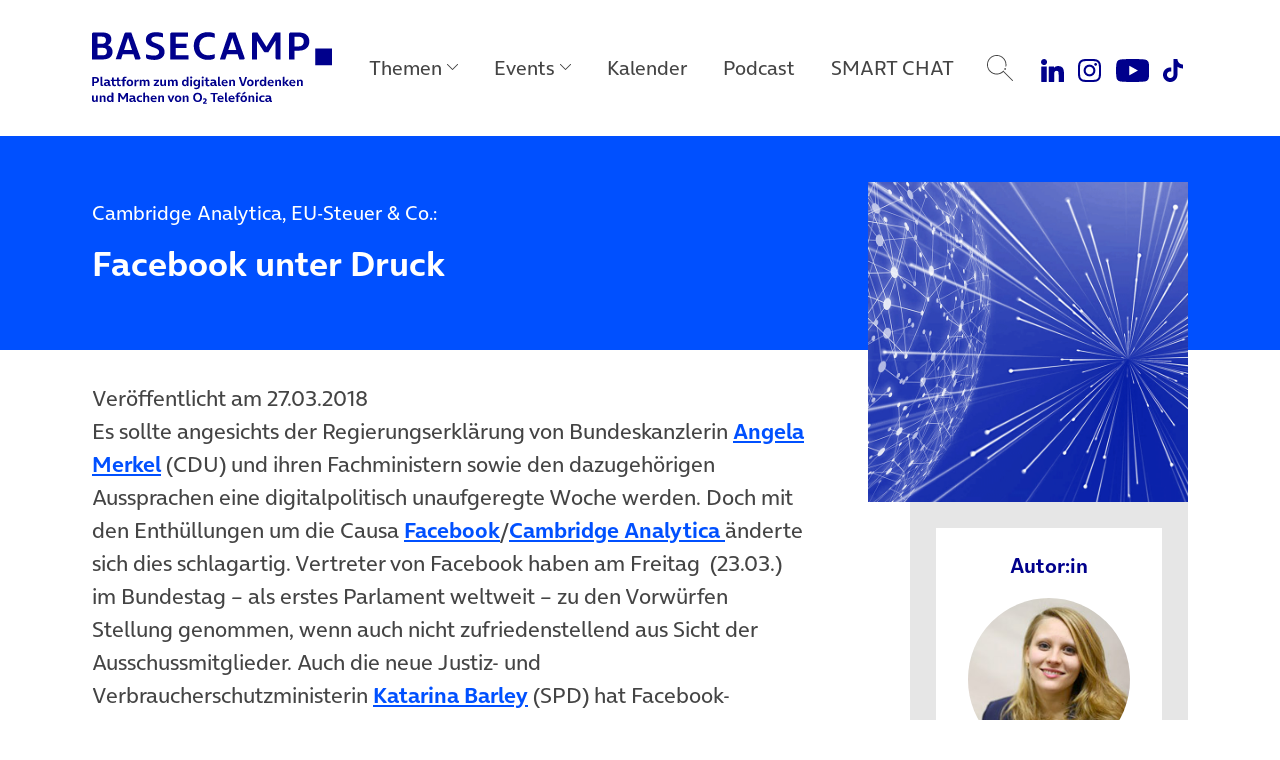

--- FILE ---
content_type: text/html; charset=UTF-8
request_url: https://www.basecamp.digital/cambridge-analytica-eu-steuer-co-facebook-unter-druck/
body_size: 19662
content:
<!DOCTYPE html>
<html lang="de">
<head>
	<meta charset="UTF-8">
	<meta name="viewport" content="width=device-width, initial-scale=1, shrink-to-fit=no">
	<link rel="profile" href="http://gmpg.org/xfn/11">

	
		<link rel="icon" href="https://www.basecamp.digital/wp-content/themes/basecamp_template/img/favicon_512.png" sizes="32x32" />
	<link rel="icon" href="https://www.basecamp.digital/wp-content/themes/basecamp_template/img/favicon_512.png" sizes="192x192" />
	<link rel="apple-touch-icon" href="https://www.basecamp.digital/wp-content/themes/basecamp_template/img/favicon_512.png" />
	<meta name="msapplication-TileImage" content="https://www.basecamp.digital/wp-content/themes/basecamp_template/img/favicon_512.png" />
	
	<meta name='robots' content='index, follow, max-image-preview:large, max-snippet:-1, max-video-preview:-1' />

	<!-- This site is optimized with the Yoast SEO plugin v26.6 - https://yoast.com/wordpress/plugins/seo/ -->
	<title>Cambridge Analytica, EU-Steuer &amp; Co.: Facebook unter Druck - BASECAMP</title>
	<meta name="description" content="Es sollte angesichts der Regierungserklärung von Bundeskanzlerin Angela Merkel (CDU) und ihren Fachministern sowie den dazugehörigen Aussprachen eine" />
	<link rel="canonical" href="https://www.basecamp.digital/cambridge-analytica-eu-steuer-co-facebook-unter-druck/" />
	<meta property="og:locale" content="de_DE" />
	<meta property="og:type" content="article" />
	<meta property="og:title" content="Cambridge Analytica, EU-Steuer &amp; Co.: Facebook unter Druck - BASECAMP" />
	<meta property="og:description" content="Es sollte angesichts der Regierungserklärung von Bundeskanzlerin Angela Merkel (CDU) und ihren Fachministern sowie den dazugehörigen Aussprachen eine" />
	<meta property="og:url" content="https://www.basecamp.digital/cambridge-analytica-eu-steuer-co-facebook-unter-druck/" />
	<meta property="og:site_name" content="BASECAMP" />
	<meta property="article:publisher" content="https://www.facebook.com/basecamp.digital/" />
	<meta property="article:published_time" content="2018-03-27T08:30:57+00:00" />
	<meta property="article:modified_time" content="2018-04-09T17:04:14+00:00" />
	<meta property="og:image" content="https://www.basecamp.digital/wp-content/uploads/2018/03/fb-out.jpg" />
	<meta property="og:image:width" content="2048" />
	<meta property="og:image:height" content="1365" />
	<meta property="og:image:type" content="image/jpeg" />
	<meta name="author" content="Lina Rusch" />
	<meta name="twitter:card" content="summary_large_image" />
	<meta name="twitter:creator" content="@basecamp_debate" />
	<meta name="twitter:site" content="@basecamp_debate" />
	<meta name="twitter:label1" content="Geschrieben von" />
	<meta name="twitter:data1" content="Lina Rusch" />
	<meta name="twitter:label2" content="Geschätzte Lesezeit" />
	<meta name="twitter:data2" content="5 Minuten" />
	<script type="application/ld+json" class="yoast-schema-graph">{"@context":"https://schema.org","@graph":[{"@type":"Article","@id":"https://www.basecamp.digital/cambridge-analytica-eu-steuer-co-facebook-unter-druck/#article","isPartOf":{"@id":"https://www.basecamp.digital/cambridge-analytica-eu-steuer-co-facebook-unter-druck/"},"author":{"name":"Lina Rusch","@id":"https://www.basecamp.digital/#/schema/person/ac7ac464c5a08731d416543f1840c50d"},"headline":"Cambridge Analytica, EU-Steuer &#038; Co.: Facebook unter Druck","datePublished":"2018-03-27T08:30:57+00:00","dateModified":"2018-04-09T17:04:14+00:00","mainEntityOfPage":{"@id":"https://www.basecamp.digital/cambridge-analytica-eu-steuer-co-facebook-unter-druck/"},"wordCount":960,"commentCount":0,"publisher":{"@id":"https://www.basecamp.digital/#organization"},"image":{"@id":"https://www.basecamp.digital/cambridge-analytica-eu-steuer-co-facebook-unter-druck/#primaryimage"},"thumbnailUrl":"https://www.basecamp.digital/wp-content/uploads/2018/03/fb-out.jpg","keywords":["Ausschuss Digitale Agenda","Digitale Grundrechte","Digitaler Binnenmarkt","EU-Kommission","Facebook","Politik","UdL Digital Blog"],"inLanguage":"de","potentialAction":[{"@type":"CommentAction","name":"Comment","target":["https://www.basecamp.digital/cambridge-analytica-eu-steuer-co-facebook-unter-druck/#respond"]}]},{"@type":"WebPage","@id":"https://www.basecamp.digital/cambridge-analytica-eu-steuer-co-facebook-unter-druck/","url":"https://www.basecamp.digital/cambridge-analytica-eu-steuer-co-facebook-unter-druck/","name":"Cambridge Analytica, EU-Steuer & Co.: Facebook unter Druck - BASECAMP","isPartOf":{"@id":"https://www.basecamp.digital/#website"},"primaryImageOfPage":{"@id":"https://www.basecamp.digital/cambridge-analytica-eu-steuer-co-facebook-unter-druck/#primaryimage"},"image":{"@id":"https://www.basecamp.digital/cambridge-analytica-eu-steuer-co-facebook-unter-druck/#primaryimage"},"thumbnailUrl":"https://www.basecamp.digital/wp-content/uploads/2018/03/fb-out.jpg","datePublished":"2018-03-27T08:30:57+00:00","dateModified":"2018-04-09T17:04:14+00:00","description":"Es sollte angesichts der Regierungserklärung von Bundeskanzlerin Angela Merkel (CDU) und ihren Fachministern sowie den dazugehörigen Aussprachen eine","breadcrumb":{"@id":"https://www.basecamp.digital/cambridge-analytica-eu-steuer-co-facebook-unter-druck/#breadcrumb"},"inLanguage":"de","potentialAction":[{"@type":"ReadAction","target":["https://www.basecamp.digital/cambridge-analytica-eu-steuer-co-facebook-unter-druck/"]}]},{"@type":"ImageObject","inLanguage":"de","@id":"https://www.basecamp.digital/cambridge-analytica-eu-steuer-co-facebook-unter-druck/#primaryimage","url":"https://www.basecamp.digital/wp-content/uploads/2018/03/fb-out.jpg","contentUrl":"https://www.basecamp.digital/wp-content/uploads/2018/03/fb-out.jpg","width":2048,"height":1365,"caption":"Foto Credit: Shop Catalog."},{"@type":"BreadcrumbList","@id":"https://www.basecamp.digital/cambridge-analytica-eu-steuer-co-facebook-unter-druck/#breadcrumb","itemListElement":[{"@type":"ListItem","position":1,"name":"Startseite","item":"https://www.basecamp.digital/"},{"@type":"ListItem","position":2,"name":"Beiträge","item":"https://www.basecamp.digital/beitraege/"},{"@type":"ListItem","position":3,"name":"Cambridge Analytica, EU-Steuer &#038; Co.: Facebook unter Druck"}]},{"@type":"WebSite","@id":"https://www.basecamp.digital/#website","url":"https://www.basecamp.digital/","name":"BASECAMP","description":"Das BASECAMP ist der Public Affairs Blog von Telefónica Deutschland. Als Debattenraum, Location für einzigartige Events und Café ist es zudem die Plattform der digitalen Community in der Hauptstadt.","publisher":{"@id":"https://www.basecamp.digital/#organization"},"potentialAction":[{"@type":"SearchAction","target":{"@type":"EntryPoint","urlTemplate":"https://www.basecamp.digital/?s={search_term_string}"},"query-input":{"@type":"PropertyValueSpecification","valueRequired":true,"valueName":"search_term_string"}}],"inLanguage":"de"},{"@type":"Organization","@id":"https://www.basecamp.digital/#organization","name":"BASECAMP","url":"https://www.basecamp.digital/","logo":{"@type":"ImageObject","inLanguage":"de","@id":"https://www.basecamp.digital/#/schema/logo/image/","url":"https://www.basecamp.digital/wp-content/uploads/2021/12/BASECAMP-Logo-blau-500px.png","contentUrl":"https://www.basecamp.digital/wp-content/uploads/2021/12/BASECAMP-Logo-blau-500px.png","width":500,"height":45,"caption":"BASECAMP"},"image":{"@id":"https://www.basecamp.digital/#/schema/logo/image/"},"sameAs":["https://www.facebook.com/basecamp.digital/","https://x.com/basecamp_debate","https://www.youtube.com/c/BASECAMP_digital","https://www.instagram.com/basecamp_debate/"]},{"@type":"Person","@id":"https://www.basecamp.digital/#/schema/person/ac7ac464c5a08731d416543f1840c50d","name":"Lina Rusch","description":"Lina Rusch schreibt über Digitalthemen beim Tagesspiegel BACKGROUND Digitalisierung &amp; KI. Ihre Artikel erscheinen im Rahmen einer Kooperation mit dem Tagesspiegel BACKGROUND Digitalisierung &amp; KI auf der Website des BASECAMP.","url":"https://www.basecamp.digital/author/lina-rusch/"}]}</script>
	<!-- / Yoast SEO plugin. -->


<link rel='dns-prefetch' href='//www.basecamp.digital' />
<link rel="alternate" title="oEmbed (JSON)" type="application/json+oembed" href="https://www.basecamp.digital/wp-json/oembed/1.0/embed?url=https%3A%2F%2Fwww.basecamp.digital%2Fcambridge-analytica-eu-steuer-co-facebook-unter-druck%2F" />
<link rel="alternate" title="oEmbed (XML)" type="text/xml+oembed" href="https://www.basecamp.digital/wp-json/oembed/1.0/embed?url=https%3A%2F%2Fwww.basecamp.digital%2Fcambridge-analytica-eu-steuer-co-facebook-unter-druck%2F&#038;format=xml" />
<style id='wp-img-auto-sizes-contain-inline-css'>
img:is([sizes=auto i],[sizes^="auto," i]){contain-intrinsic-size:3000px 1500px}
/*# sourceURL=wp-img-auto-sizes-contain-inline-css */
</style>
<style id='wp-emoji-styles-inline-css'>

	img.wp-smiley, img.emoji {
		display: inline !important;
		border: none !important;
		box-shadow: none !important;
		height: 1em !important;
		width: 1em !important;
		margin: 0 0.07em !important;
		vertical-align: -0.1em !important;
		background: none !important;
		padding: 0 !important;
	}
/*# sourceURL=wp-emoji-styles-inline-css */
</style>
<style id='wp-block-library-inline-css'>
:root{--wp-block-synced-color:#7a00df;--wp-block-synced-color--rgb:122,0,223;--wp-bound-block-color:var(--wp-block-synced-color);--wp-editor-canvas-background:#ddd;--wp-admin-theme-color:#007cba;--wp-admin-theme-color--rgb:0,124,186;--wp-admin-theme-color-darker-10:#006ba1;--wp-admin-theme-color-darker-10--rgb:0,107,160.5;--wp-admin-theme-color-darker-20:#005a87;--wp-admin-theme-color-darker-20--rgb:0,90,135;--wp-admin-border-width-focus:2px}@media (min-resolution:192dpi){:root{--wp-admin-border-width-focus:1.5px}}.wp-element-button{cursor:pointer}:root .has-very-light-gray-background-color{background-color:#eee}:root .has-very-dark-gray-background-color{background-color:#313131}:root .has-very-light-gray-color{color:#eee}:root .has-very-dark-gray-color{color:#313131}:root .has-vivid-green-cyan-to-vivid-cyan-blue-gradient-background{background:linear-gradient(135deg,#00d084,#0693e3)}:root .has-purple-crush-gradient-background{background:linear-gradient(135deg,#34e2e4,#4721fb 50%,#ab1dfe)}:root .has-hazy-dawn-gradient-background{background:linear-gradient(135deg,#faaca8,#dad0ec)}:root .has-subdued-olive-gradient-background{background:linear-gradient(135deg,#fafae1,#67a671)}:root .has-atomic-cream-gradient-background{background:linear-gradient(135deg,#fdd79a,#004a59)}:root .has-nightshade-gradient-background{background:linear-gradient(135deg,#330968,#31cdcf)}:root .has-midnight-gradient-background{background:linear-gradient(135deg,#020381,#2874fc)}:root{--wp--preset--font-size--normal:16px;--wp--preset--font-size--huge:42px}.has-regular-font-size{font-size:1em}.has-larger-font-size{font-size:2.625em}.has-normal-font-size{font-size:var(--wp--preset--font-size--normal)}.has-huge-font-size{font-size:var(--wp--preset--font-size--huge)}.has-text-align-center{text-align:center}.has-text-align-left{text-align:left}.has-text-align-right{text-align:right}.has-fit-text{white-space:nowrap!important}#end-resizable-editor-section{display:none}.aligncenter{clear:both}.items-justified-left{justify-content:flex-start}.items-justified-center{justify-content:center}.items-justified-right{justify-content:flex-end}.items-justified-space-between{justify-content:space-between}.screen-reader-text{border:0;clip-path:inset(50%);height:1px;margin:-1px;overflow:hidden;padding:0;position:absolute;width:1px;word-wrap:normal!important}.screen-reader-text:focus{background-color:#ddd;clip-path:none;color:#444;display:block;font-size:1em;height:auto;left:5px;line-height:normal;padding:15px 23px 14px;text-decoration:none;top:5px;width:auto;z-index:100000}html :where(.has-border-color){border-style:solid}html :where([style*=border-top-color]){border-top-style:solid}html :where([style*=border-right-color]){border-right-style:solid}html :where([style*=border-bottom-color]){border-bottom-style:solid}html :where([style*=border-left-color]){border-left-style:solid}html :where([style*=border-width]){border-style:solid}html :where([style*=border-top-width]){border-top-style:solid}html :where([style*=border-right-width]){border-right-style:solid}html :where([style*=border-bottom-width]){border-bottom-style:solid}html :where([style*=border-left-width]){border-left-style:solid}html :where(img[class*=wp-image-]){height:auto;max-width:100%}:where(figure){margin:0 0 1em}html :where(.is-position-sticky){--wp-admin--admin-bar--position-offset:var(--wp-admin--admin-bar--height,0px)}@media screen and (max-width:600px){html :where(.is-position-sticky){--wp-admin--admin-bar--position-offset:0px}}

/*# sourceURL=wp-block-library-inline-css */
</style><style id='global-styles-inline-css'>
:root{--wp--preset--aspect-ratio--square: 1;--wp--preset--aspect-ratio--4-3: 4/3;--wp--preset--aspect-ratio--3-4: 3/4;--wp--preset--aspect-ratio--3-2: 3/2;--wp--preset--aspect-ratio--2-3: 2/3;--wp--preset--aspect-ratio--16-9: 16/9;--wp--preset--aspect-ratio--9-16: 9/16;--wp--preset--color--black: #000000;--wp--preset--color--cyan-bluish-gray: #abb8c3;--wp--preset--color--white: #ffffff;--wp--preset--color--pale-pink: #f78da7;--wp--preset--color--vivid-red: #cf2e2e;--wp--preset--color--luminous-vivid-orange: #ff6900;--wp--preset--color--luminous-vivid-amber: #fcb900;--wp--preset--color--light-green-cyan: #7bdcb5;--wp--preset--color--vivid-green-cyan: #00d084;--wp--preset--color--pale-cyan-blue: #8ed1fc;--wp--preset--color--vivid-cyan-blue: #0693e3;--wp--preset--color--vivid-purple: #9b51e0;--wp--preset--color--refresh-white: #FFFFFF;--wp--preset--color--refresh-grey-60: #73737d;--wp--preset--color--refresh-beyond-blue: #0050ff;--wp--preset--color--refresh-dark-blue: #00008c;--wp--preset--color--refresh-light-blue: #82dcfa;--wp--preset--color--refresh-orange: #ffa55a;--wp--preset--color--refresh-purple: #a078ff;--wp--preset--color--refresh-green: #00dc7d;--wp--preset--color--refresh-red: #f65d7c;--wp--preset--gradient--vivid-cyan-blue-to-vivid-purple: linear-gradient(135deg,rgb(6,147,227) 0%,rgb(155,81,224) 100%);--wp--preset--gradient--light-green-cyan-to-vivid-green-cyan: linear-gradient(135deg,rgb(122,220,180) 0%,rgb(0,208,130) 100%);--wp--preset--gradient--luminous-vivid-amber-to-luminous-vivid-orange: linear-gradient(135deg,rgb(252,185,0) 0%,rgb(255,105,0) 100%);--wp--preset--gradient--luminous-vivid-orange-to-vivid-red: linear-gradient(135deg,rgb(255,105,0) 0%,rgb(207,46,46) 100%);--wp--preset--gradient--very-light-gray-to-cyan-bluish-gray: linear-gradient(135deg,rgb(238,238,238) 0%,rgb(169,184,195) 100%);--wp--preset--gradient--cool-to-warm-spectrum: linear-gradient(135deg,rgb(74,234,220) 0%,rgb(151,120,209) 20%,rgb(207,42,186) 40%,rgb(238,44,130) 60%,rgb(251,105,98) 80%,rgb(254,248,76) 100%);--wp--preset--gradient--blush-light-purple: linear-gradient(135deg,rgb(255,206,236) 0%,rgb(152,150,240) 100%);--wp--preset--gradient--blush-bordeaux: linear-gradient(135deg,rgb(254,205,165) 0%,rgb(254,45,45) 50%,rgb(107,0,62) 100%);--wp--preset--gradient--luminous-dusk: linear-gradient(135deg,rgb(255,203,112) 0%,rgb(199,81,192) 50%,rgb(65,88,208) 100%);--wp--preset--gradient--pale-ocean: linear-gradient(135deg,rgb(255,245,203) 0%,rgb(182,227,212) 50%,rgb(51,167,181) 100%);--wp--preset--gradient--electric-grass: linear-gradient(135deg,rgb(202,248,128) 0%,rgb(113,206,126) 100%);--wp--preset--gradient--midnight: linear-gradient(135deg,rgb(2,3,129) 0%,rgb(40,116,252) 100%);--wp--preset--font-size--small: 13px;--wp--preset--font-size--medium: 20px;--wp--preset--font-size--large: 36px;--wp--preset--font-size--x-large: 42px;--wp--preset--spacing--20: 0.44rem;--wp--preset--spacing--30: 0.67rem;--wp--preset--spacing--40: 1rem;--wp--preset--spacing--50: 1.5rem;--wp--preset--spacing--60: 2.25rem;--wp--preset--spacing--70: 3.38rem;--wp--preset--spacing--80: 5.06rem;--wp--preset--shadow--natural: 6px 6px 9px rgba(0, 0, 0, 0.2);--wp--preset--shadow--deep: 12px 12px 50px rgba(0, 0, 0, 0.4);--wp--preset--shadow--sharp: 6px 6px 0px rgba(0, 0, 0, 0.2);--wp--preset--shadow--outlined: 6px 6px 0px -3px rgb(255, 255, 255), 6px 6px rgb(0, 0, 0);--wp--preset--shadow--crisp: 6px 6px 0px rgb(0, 0, 0);}:where(.is-layout-flex){gap: 0.5em;}:where(.is-layout-grid){gap: 0.5em;}body .is-layout-flex{display: flex;}.is-layout-flex{flex-wrap: wrap;align-items: center;}.is-layout-flex > :is(*, div){margin: 0;}body .is-layout-grid{display: grid;}.is-layout-grid > :is(*, div){margin: 0;}:where(.wp-block-columns.is-layout-flex){gap: 2em;}:where(.wp-block-columns.is-layout-grid){gap: 2em;}:where(.wp-block-post-template.is-layout-flex){gap: 1.25em;}:where(.wp-block-post-template.is-layout-grid){gap: 1.25em;}.has-black-color{color: var(--wp--preset--color--black) !important;}.has-cyan-bluish-gray-color{color: var(--wp--preset--color--cyan-bluish-gray) !important;}.has-white-color{color: var(--wp--preset--color--white) !important;}.has-pale-pink-color{color: var(--wp--preset--color--pale-pink) !important;}.has-vivid-red-color{color: var(--wp--preset--color--vivid-red) !important;}.has-luminous-vivid-orange-color{color: var(--wp--preset--color--luminous-vivid-orange) !important;}.has-luminous-vivid-amber-color{color: var(--wp--preset--color--luminous-vivid-amber) !important;}.has-light-green-cyan-color{color: var(--wp--preset--color--light-green-cyan) !important;}.has-vivid-green-cyan-color{color: var(--wp--preset--color--vivid-green-cyan) !important;}.has-pale-cyan-blue-color{color: var(--wp--preset--color--pale-cyan-blue) !important;}.has-vivid-cyan-blue-color{color: var(--wp--preset--color--vivid-cyan-blue) !important;}.has-vivid-purple-color{color: var(--wp--preset--color--vivid-purple) !important;}.has-black-background-color{background-color: var(--wp--preset--color--black) !important;}.has-cyan-bluish-gray-background-color{background-color: var(--wp--preset--color--cyan-bluish-gray) !important;}.has-white-background-color{background-color: var(--wp--preset--color--white) !important;}.has-pale-pink-background-color{background-color: var(--wp--preset--color--pale-pink) !important;}.has-vivid-red-background-color{background-color: var(--wp--preset--color--vivid-red) !important;}.has-luminous-vivid-orange-background-color{background-color: var(--wp--preset--color--luminous-vivid-orange) !important;}.has-luminous-vivid-amber-background-color{background-color: var(--wp--preset--color--luminous-vivid-amber) !important;}.has-light-green-cyan-background-color{background-color: var(--wp--preset--color--light-green-cyan) !important;}.has-vivid-green-cyan-background-color{background-color: var(--wp--preset--color--vivid-green-cyan) !important;}.has-pale-cyan-blue-background-color{background-color: var(--wp--preset--color--pale-cyan-blue) !important;}.has-vivid-cyan-blue-background-color{background-color: var(--wp--preset--color--vivid-cyan-blue) !important;}.has-vivid-purple-background-color{background-color: var(--wp--preset--color--vivid-purple) !important;}.has-black-border-color{border-color: var(--wp--preset--color--black) !important;}.has-cyan-bluish-gray-border-color{border-color: var(--wp--preset--color--cyan-bluish-gray) !important;}.has-white-border-color{border-color: var(--wp--preset--color--white) !important;}.has-pale-pink-border-color{border-color: var(--wp--preset--color--pale-pink) !important;}.has-vivid-red-border-color{border-color: var(--wp--preset--color--vivid-red) !important;}.has-luminous-vivid-orange-border-color{border-color: var(--wp--preset--color--luminous-vivid-orange) !important;}.has-luminous-vivid-amber-border-color{border-color: var(--wp--preset--color--luminous-vivid-amber) !important;}.has-light-green-cyan-border-color{border-color: var(--wp--preset--color--light-green-cyan) !important;}.has-vivid-green-cyan-border-color{border-color: var(--wp--preset--color--vivid-green-cyan) !important;}.has-pale-cyan-blue-border-color{border-color: var(--wp--preset--color--pale-cyan-blue) !important;}.has-vivid-cyan-blue-border-color{border-color: var(--wp--preset--color--vivid-cyan-blue) !important;}.has-vivid-purple-border-color{border-color: var(--wp--preset--color--vivid-purple) !important;}.has-vivid-cyan-blue-to-vivid-purple-gradient-background{background: var(--wp--preset--gradient--vivid-cyan-blue-to-vivid-purple) !important;}.has-light-green-cyan-to-vivid-green-cyan-gradient-background{background: var(--wp--preset--gradient--light-green-cyan-to-vivid-green-cyan) !important;}.has-luminous-vivid-amber-to-luminous-vivid-orange-gradient-background{background: var(--wp--preset--gradient--luminous-vivid-amber-to-luminous-vivid-orange) !important;}.has-luminous-vivid-orange-to-vivid-red-gradient-background{background: var(--wp--preset--gradient--luminous-vivid-orange-to-vivid-red) !important;}.has-very-light-gray-to-cyan-bluish-gray-gradient-background{background: var(--wp--preset--gradient--very-light-gray-to-cyan-bluish-gray) !important;}.has-cool-to-warm-spectrum-gradient-background{background: var(--wp--preset--gradient--cool-to-warm-spectrum) !important;}.has-blush-light-purple-gradient-background{background: var(--wp--preset--gradient--blush-light-purple) !important;}.has-blush-bordeaux-gradient-background{background: var(--wp--preset--gradient--blush-bordeaux) !important;}.has-luminous-dusk-gradient-background{background: var(--wp--preset--gradient--luminous-dusk) !important;}.has-pale-ocean-gradient-background{background: var(--wp--preset--gradient--pale-ocean) !important;}.has-electric-grass-gradient-background{background: var(--wp--preset--gradient--electric-grass) !important;}.has-midnight-gradient-background{background: var(--wp--preset--gradient--midnight) !important;}.has-small-font-size{font-size: var(--wp--preset--font-size--small) !important;}.has-medium-font-size{font-size: var(--wp--preset--font-size--medium) !important;}.has-large-font-size{font-size: var(--wp--preset--font-size--large) !important;}.has-x-large-font-size{font-size: var(--wp--preset--font-size--x-large) !important;}
/*# sourceURL=global-styles-inline-css */
</style>

<style id='classic-theme-styles-inline-css'>
/*! This file is auto-generated */
.wp-block-button__link{color:#fff;background-color:#32373c;border-radius:9999px;box-shadow:none;text-decoration:none;padding:calc(.667em + 2px) calc(1.333em + 2px);font-size:1.125em}.wp-block-file__button{background:#32373c;color:#fff;text-decoration:none}
/*# sourceURL=/wp-includes/css/classic-themes.min.css */
</style>
<link rel='stylesheet' id='quiz-maker-css' href='https://www.basecamp.digital/wp-content/plugins/quiz-maker/public/css/quiz-maker-public.css?ver=21.7.9' media='all' />
<link rel='stylesheet' id='understrap-styles-css' href='https://www.basecamp.digital/wp-content/themes/basecamp_template/css/theme.min.css?ver=0.9.4.1765467890' media='all' />
<script src="https://www.basecamp.digital/wp-includes/js/jquery/jquery.min.js?ver=3.7.1" id="jquery-core-js"></script>
<script src="https://www.basecamp.digital/wp-includes/js/jquery/jquery-migrate.min.js?ver=3.4.1" id="jquery-migrate-js"></script>
<link rel="https://api.w.org/" href="https://www.basecamp.digital/wp-json/" /><link rel="alternate" title="JSON" type="application/json" href="https://www.basecamp.digital/wp-json/wp/v2/posts/51414" /><link rel='shortlink' href='https://www.basecamp.digital/?p=51414' />
<link rel="pingback" href="https://www.basecamp.digital/xmlrpc.php">
<meta name="mobile-web-app-capable" content="yes">
<meta name="apple-mobile-web-app-capable" content="yes">
<meta name="apple-mobile-web-app-title" content="BASECAMP - Das BASECAMP ist der Public Affairs Blog von Telefónica Deutschland. Als Debattenraum, Location für einzigartige Events und Café ist es zudem die Plattform der digitalen Community in der Hauptstadt.">
<link rel="icon" href="https://www.basecamp.digital/wp-content/uploads/2025/07/cropped-Favicon-BeyondBlue-512x512-1-32x32.jpg" sizes="32x32" />
<link rel="icon" href="https://www.basecamp.digital/wp-content/uploads/2025/07/cropped-Favicon-BeyondBlue-512x512-1-192x192.jpg" sizes="192x192" />
<link rel="apple-touch-icon" href="https://www.basecamp.digital/wp-content/uploads/2025/07/cropped-Favicon-BeyondBlue-512x512-1-180x180.jpg" />
<meta name="msapplication-TileImage" content="https://www.basecamp.digital/wp-content/uploads/2025/07/cropped-Favicon-BeyondBlue-512x512-1-270x270.jpg" />
		<style id="wp-custom-css">
			.event_suggestions {
  display: none !important;
}
#page .megamenu .menu-event-logos .megamenu-content .event-logo-kitchen-talk a {
    background-image: url(https://www.basecamp.digital/wp-content/uploads/2025/09/KitchenTalk-Kachel-Hauptnavigation-darkBlue-v2.jpg);
}		</style>
		
	<!-- Matomo -->
	<script type="text/javascript">
		var _paq = _paq || [];
		/* tracker methods like "setCustomDimension" should be called before "trackPageView" */
		_paq.push(["disableCookies"]);
		_paq.push(["trackPageView"]);
		_paq.push(["enableLinkTracking"]);
		(function() {
			var u="//webstatistics.telefonica.de/";
			_paq.push(["setTrackerUrl", u+"piwik.php"]);
			_paq.push(["setSiteId", "4"]);
			var d=document, g=d.createElement("script"), s=d.getElementsByTagName("script")[0];
			g.type="text/javascript"; g.async=true; g.defer=true; g.src=u+"piwik.js"; s.parentNode.insertBefore(g,s);
		})();
	</script>
	<noscript><p><img src="//webstatistics.telefonica.de/piwik.php?idsite=4&amp;rec=1" style="border:0;" alt="" /></p></noscript>
	<!-- End Matomo Code -->

	<meta name="google-site-verification" content="-SRxxJ13WJ0XyPDPqNOnVFVW3eph79KmMKykbf2sVjw" />

	<style>
		.page-id-81241 #artikel_block {
			padding-top: 0;
			padding-bottom: 0;
		}
		.carousel-item a:focus-visible {
			outline: #0019a5 auto 4px !important;
			outline-offset: 4px;
		}
		#main .suggestions article {
			overflow: visible !important;
		}
		.carousel-community .carousel-item {
			padding-top: 6px;
			padding-bottom: 6px;
		}
	</style>

	<script type="application/ld+json">
{"datePublished":"2018-03-27T08:30:57Z","headline":"Cambridge Analytica, EU-Steuer &#038; Co.: Facebook unter Druck","url":"https:\/\/www.basecamp.digital\/cambridge-analytica-eu-steuer-co-facebook-unter-druck\/","image":"https:\/\/www.basecamp.digital\/wp-content\/uploads\/2021\/06\/Header-0019a5-MONOCHROM-DEMOKRATIE-DIGITAL-pixabay-geralt-web-3850917-1280x720-1.png","@context":"http:\/\/schema.org","@type":"Article"}</script>
</head>

<body class="wp-singular post-template-default single single-post postid-51414 single-format-standard wp-embed-responsive wp-theme-basecamp_template group-blog" itemscope itemtype="http://schema.org/WebSite">
<div class="site" id="page">

	<a class="skip-link sr-only sr-only-focusable position-fixed" style="z-index:99999;" href="#main">Direkt zum Hauptinhalt springen</a>

	<!-- ******************* The Navbar Area ******************* -->
	<header class="headroom" id="header">

		<nav id="main-nav" class="navbar navbar-expand-lg megamenu" aria-labelledby="main-nav-label">

			<div id="main-nav-label" class="sr-only">
				Main Navigation			</div>

			<div class="container justify-content-start">

				
				<a class="navbar-brand" rel="home" href="https://www.basecamp.digital/" title="BASECAMP" itemprop="url">
					<img src="https://www.basecamp.digital/wp-content/themes/basecamp_template/img/logo-dark-blue.svg" alt="BASECAMP" />
				</a>

				
				<button id="toggle" class="navbar-toggler collapsed" type="button" data-toggle="collapse" data-target="#navbarNavDropdownMobile" aria-controls="navbarNavDropdownMobile" aria-expanded="false" aria-label="Toggle navigation">
					<span class="icon-bar"></span>
					<span class="icon-bar"></span>
					<span class="icon-bar"></span>
				</button>

				<!-- The WordPress Menu goes here -->
				<div id="navbarNavDropdown" class="collapse navbar-collapse flex-grow-0"><ul id="main-menu" class="navbar-nav megamenu-nav d-flex justify-content-center"><li itemscope="itemscope" itemtype="https://www.schema.org/SiteNavigationElement" id="menu-item-91509" class="nav-ajax-item menu-item menu-item-type-custom menu-item-object-custom menu-item-has-children dropdown menu-item-91509 nav-item"><a title="Themen" href="#" aria-haspopup="true" aria-expanded="false" role="button" class="dropdown-toggle nav-link" id="menu-item-dropdown-91509" data-filter="all" data-tags-id="91509">Themen</a>
<div class="megamenu-content" aria-labelledby="menu-item-dropdown-91509" role="menu"><div class="d-flex align-items-start justify-content-start container"><ul>
	<li itemscope="itemscope" itemtype="https://www.schema.org/SiteNavigationElement" id="menu-item-91510" class="menu-item menu-item-type-taxonomy menu-item-object-post_tag menu-item-91510 nav-item"><a title="Politik" href="https://www.basecamp.digital/tag/politik/" class="dropdown-item" data-filter="all" data-tags-id="10">Politik</a></li>
	<li itemscope="itemscope" itemtype="https://www.schema.org/SiteNavigationElement" id="menu-item-91689" class="menu-item menu-item-type-taxonomy menu-item-object-post_tag menu-item-91689 nav-item"><a title="Künstliche Intelligenz" href="https://www.basecamp.digital/tag/kuenstliche-intelligenz/" class="dropdown-item" data-filter="all" data-tags-id="434">Künstliche Intelligenz</a></li>
	<li itemscope="itemscope" itemtype="https://www.schema.org/SiteNavigationElement" id="menu-item-91511" class="menu-item menu-item-type-taxonomy menu-item-object-post_tag menu-item-91511 nav-item"><a title="Digitale Verantwortung" href="https://www.basecamp.digital/tag/verantwortung/" class="dropdown-item" data-filter="all" data-tags-id="338">Digitale Verantwortung</a></li>
	<li itemscope="itemscope" itemtype="https://www.schema.org/SiteNavigationElement" id="menu-item-91512" class="menu-item menu-item-type-taxonomy menu-item-object-post_tag menu-item-91512 nav-item"><a title="Digitale Zukunft" href="https://www.basecamp.digital/tag/digitale-zukunft/" class="dropdown-item" data-filter="all" data-tags-id="1426">Digitale Zukunft</a></li>
	<li itemscope="itemscope" itemtype="https://www.schema.org/SiteNavigationElement" id="menu-item-92986" class="menu-item menu-item-type-post_type menu-item-object-lp menu-item-92986 nav-item"><a title="Speaker Highlights" href="https://www.basecamp.digital/speaker-highlights/" class="dropdown-item" data-filter="events" data-tags-id="73112">Speaker Highlights</a></li>
</div></div>
</li>
<li itemscope="itemscope" itemtype="https://www.schema.org/SiteNavigationElement" id="menu-item-91513" class="menu-event-logos menu-item menu-item-type-custom menu-item-object-custom menu-item-has-children dropdown menu-item-91513 nav-item"><a title="Events" href="#" aria-haspopup="true" aria-expanded="false" role="button" class="dropdown-toggle nav-link" id="menu-item-dropdown-91513" data-filter="all" data-tags-id="91513">Events</a>
<div class="megamenu-content" aria-labelledby="menu-item-dropdown-91513" role="menu"><div class="d-flex align-items-start justify-content-start container"><ul>
	<li itemscope="itemscope" itemtype="https://www.schema.org/SiteNavigationElement" id="menu-item-91550" class="event-logo-nachgefragt menu-item menu-item-type-taxonomy menu-item-object-post_tag menu-item-91550 nav-item"><a title="Nachgefragt!" href="https://www.basecamp.digital/tag/nachgefragt/" class="dropdown-item" data-filter="all" data-tags-id="1428">Nachgefragt!</a></li>
	<li itemscope="itemscope" itemtype="https://www.schema.org/SiteNavigationElement" id="menu-item-91551" class="event-logo-fishbowl menu-item menu-item-type-taxonomy menu-item-object-post_tag menu-item-91551 nav-item"><a title="BASECAMP FishBowl" href="https://www.basecamp.digital/tag/fishbowl/" class="dropdown-item" data-filter="all" data-tags-id="1599">BASECAMP FishBowl</a></li>
	<li itemscope="itemscope" itemtype="https://www.schema.org/SiteNavigationElement" id="menu-item-91552" class="event-logo-basecamp-debate menu-item menu-item-type-taxonomy menu-item-object-post_tag menu-item-91552 nav-item"><a title="BASECAMP_Debate" href="https://www.basecamp.digital/tag/basecamp_debate/" class="dropdown-item" data-filter="all" data-tags-id="1927">BASECAMP_Debate</a></li>
	<li itemscope="itemscope" itemtype="https://www.schema.org/SiteNavigationElement" id="menu-item-91554" class="event-logo-trend2go menu-item menu-item-type-taxonomy menu-item-object-post_tag menu-item-91554 nav-item"><a title="BASECAMP Trend2Go!" href="https://www.basecamp.digital/tag/basecamp-trend2go/" class="dropdown-item" data-filter="all" data-tags-id="2027">BASECAMP Trend2Go!</a></li>
	<li itemscope="itemscope" itemtype="https://www.schema.org/SiteNavigationElement" id="menu-item-91556" class="event-logo-kitchen-talk menu-item menu-item-type-taxonomy menu-item-object-post_tag menu-item-91556 nav-item"><a title="Kitchen Talk" href="https://www.basecamp.digital/tag/kitchen-talk/" class="dropdown-item" data-filter="all" data-tags-id="378">Kitchen Talk</a></li>
	<li itemscope="itemscope" itemtype="https://www.schema.org/SiteNavigationElement" id="menu-item-91515" class="event-logo-data-debates menu-item menu-item-type-taxonomy menu-item-object-post_tag menu-item-91515 nav-item"><a title="Data Debates" href="https://www.basecamp.digital/tag/data-debates/" class="dropdown-item" data-filter="all" data-tags-id="466">Data Debates</a></li>
	<li itemscope="itemscope" itemtype="https://www.schema.org/SiteNavigationElement" id="menu-item-91518" class="event-logo-udl-talk menu-item menu-item-type-taxonomy menu-item-object-post_tag menu-item-91518 nav-item"><a title="UdL Digital Talk" href="https://www.basecamp.digital/tag/udl-digital-talk/" class="dropdown-item" data-filter="all" data-tags-id="292">UdL Digital Talk</a></li>
	<li itemscope="itemscope" itemtype="https://www.schema.org/SiteNavigationElement" id="menu-item-91563" class="event-logo-eventanfrage menu-item menu-item-type-custom menu-item-object-custom menu-item-91563 nav-item"><a title="Eventanfrage stellen" href="https://www.basecamp.digital/eventlocation-berlin/" class="dropdown-item" data-filter="all" data-tags-id="91563">Eventanfrage stellen</a></li>
</div></div>
</li>
<li itemscope="itemscope" itemtype="https://www.schema.org/SiteNavigationElement" id="menu-item-91520" class="menu-item menu-item-type-custom menu-item-object-custom menu-item-91520 nav-item"><a title="Kalender" href="/kalender/" class="nav-link" data-filter="all" data-tags-id="91520">Kalender</a></li>
<li itemscope="itemscope" itemtype="https://www.schema.org/SiteNavigationElement" id="menu-item-91544" class="menu-item menu-item-type-post_type menu-item-object-lp menu-item-91544 nav-item"><a title="Podcast" href="https://www.basecamp.digital/podcast/" class="nav-link" data-filter="all" data-tags-id="83453">Podcast</a></li>
<li itemscope="itemscope" itemtype="https://www.schema.org/SiteNavigationElement" id="menu-item-91545" class="menu-item menu-item-type-post_type menu-item-object-lp menu-item-91545 nav-item"><a title="SMART CHAT" href="https://www.basecamp.digital/basecamp-smart-chat/" class="nav-link" data-filter="all" data-tags-id="76263">SMART CHAT</a></li>
</ul></div>
				<div id="navbarNavDropdownMobile" class="collapse navbar-collapse flex-grow-0"><ul id="main-menu" class="navbar-nav mobile-nav d-flex justify-content-center"><li itemscope="itemscope" itemtype="https://www.schema.org/SiteNavigationElement" class="nav-ajax-item menu-item menu-item-type-custom menu-item-object-custom menu-item-has-children dropdown menu-item-91509 nav-item"><a title="Themen" href="#" aria-haspopup="true" aria-expanded="false" role="button" class="dropdown-toggle nav-link" id="menu-item-dropdown-91509" data-filter="all" data-tags-id="91509">Themen</a>
<div class="megamenu-content" aria-labelledby="menu-item-dropdown-91509" role="menu"><div class="d-flex align-items-start justify-content-start container"><ul>
	<li itemscope="itemscope" itemtype="https://www.schema.org/SiteNavigationElement" class="menu-item menu-item-type-taxonomy menu-item-object-post_tag menu-item-91510 nav-item"><a title="Politik" href="https://www.basecamp.digital/tag/politik/" class="dropdown-item" data-filter="all" data-tags-id="10">Politik</a></li>
	<li itemscope="itemscope" itemtype="https://www.schema.org/SiteNavigationElement" class="menu-item menu-item-type-taxonomy menu-item-object-post_tag menu-item-91689 nav-item"><a title="Künstliche Intelligenz" href="https://www.basecamp.digital/tag/kuenstliche-intelligenz/" class="dropdown-item" data-filter="all" data-tags-id="434">Künstliche Intelligenz</a></li>
	<li itemscope="itemscope" itemtype="https://www.schema.org/SiteNavigationElement" class="menu-item menu-item-type-taxonomy menu-item-object-post_tag menu-item-91511 nav-item"><a title="Digitale Verantwortung" href="https://www.basecamp.digital/tag/verantwortung/" class="dropdown-item" data-filter="all" data-tags-id="338">Digitale Verantwortung</a></li>
	<li itemscope="itemscope" itemtype="https://www.schema.org/SiteNavigationElement" class="menu-item menu-item-type-taxonomy menu-item-object-post_tag menu-item-91512 nav-item"><a title="Digitale Zukunft" href="https://www.basecamp.digital/tag/digitale-zukunft/" class="dropdown-item" data-filter="all" data-tags-id="1426">Digitale Zukunft</a></li>
	<li itemscope="itemscope" itemtype="https://www.schema.org/SiteNavigationElement" class="menu-item menu-item-type-post_type menu-item-object-lp menu-item-92986 nav-item"><a title="Speaker Highlights" href="https://www.basecamp.digital/speaker-highlights/" class="dropdown-item" data-filter="events" data-tags-id="73112">Speaker Highlights</a></li>
</div></div>
</li>
<li itemscope="itemscope" itemtype="https://www.schema.org/SiteNavigationElement" class="menu-event-logos menu-item menu-item-type-custom menu-item-object-custom menu-item-has-children dropdown menu-item-91513 nav-item"><a title="Events" href="#" aria-haspopup="true" aria-expanded="false" role="button" class="dropdown-toggle nav-link" id="menu-item-dropdown-91513" data-filter="all" data-tags-id="91513">Events</a>
<div class="megamenu-content" aria-labelledby="menu-item-dropdown-91513" role="menu"><div class="d-flex align-items-start justify-content-start container"><ul>
	<li itemscope="itemscope" itemtype="https://www.schema.org/SiteNavigationElement" class="event-logo-nachgefragt menu-item menu-item-type-taxonomy menu-item-object-post_tag menu-item-91550 nav-item"><a title="Nachgefragt!" href="https://www.basecamp.digital/tag/nachgefragt/" class="dropdown-item" data-filter="all" data-tags-id="1428">Nachgefragt!</a></li>
	<li itemscope="itemscope" itemtype="https://www.schema.org/SiteNavigationElement" class="event-logo-fishbowl menu-item menu-item-type-taxonomy menu-item-object-post_tag menu-item-91551 nav-item"><a title="BASECAMP FishBowl" href="https://www.basecamp.digital/tag/fishbowl/" class="dropdown-item" data-filter="all" data-tags-id="1599">BASECAMP FishBowl</a></li>
	<li itemscope="itemscope" itemtype="https://www.schema.org/SiteNavigationElement" class="event-logo-basecamp-debate menu-item menu-item-type-taxonomy menu-item-object-post_tag menu-item-91552 nav-item"><a title="BASECAMP_Debate" href="https://www.basecamp.digital/tag/basecamp_debate/" class="dropdown-item" data-filter="all" data-tags-id="1927">BASECAMP_Debate</a></li>
	<li itemscope="itemscope" itemtype="https://www.schema.org/SiteNavigationElement" class="event-logo-trend2go menu-item menu-item-type-taxonomy menu-item-object-post_tag menu-item-91554 nav-item"><a title="BASECAMP Trend2Go!" href="https://www.basecamp.digital/tag/basecamp-trend2go/" class="dropdown-item" data-filter="all" data-tags-id="2027">BASECAMP Trend2Go!</a></li>
	<li itemscope="itemscope" itemtype="https://www.schema.org/SiteNavigationElement" class="event-logo-kitchen-talk menu-item menu-item-type-taxonomy menu-item-object-post_tag menu-item-91556 nav-item"><a title="Kitchen Talk" href="https://www.basecamp.digital/tag/kitchen-talk/" class="dropdown-item" data-filter="all" data-tags-id="378">Kitchen Talk</a></li>
	<li itemscope="itemscope" itemtype="https://www.schema.org/SiteNavigationElement" class="event-logo-data-debates menu-item menu-item-type-taxonomy menu-item-object-post_tag menu-item-91515 nav-item"><a title="Data Debates" href="https://www.basecamp.digital/tag/data-debates/" class="dropdown-item" data-filter="all" data-tags-id="466">Data Debates</a></li>
	<li itemscope="itemscope" itemtype="https://www.schema.org/SiteNavigationElement" class="event-logo-udl-talk menu-item menu-item-type-taxonomy menu-item-object-post_tag menu-item-91518 nav-item"><a title="UdL Digital Talk" href="https://www.basecamp.digital/tag/udl-digital-talk/" class="dropdown-item" data-filter="all" data-tags-id="292">UdL Digital Talk</a></li>
	<li itemscope="itemscope" itemtype="https://www.schema.org/SiteNavigationElement" class="event-logo-eventanfrage menu-item menu-item-type-custom menu-item-object-custom menu-item-91563 nav-item"><a title="Eventanfrage stellen" href="https://www.basecamp.digital/eventlocation-berlin/" class="dropdown-item" data-filter="all" data-tags-id="91563">Eventanfrage stellen</a></li>
</div></div>
</li>
<li itemscope="itemscope" itemtype="https://www.schema.org/SiteNavigationElement" class="menu-item menu-item-type-custom menu-item-object-custom menu-item-91520 nav-item"><a title="Kalender" href="/kalender/" class="nav-link" data-filter="all" data-tags-id="91520">Kalender</a></li>
<li itemscope="itemscope" itemtype="https://www.schema.org/SiteNavigationElement" class="menu-item menu-item-type-post_type menu-item-object-lp menu-item-91544 nav-item"><a title="Podcast" href="https://www.basecamp.digital/podcast/" class="nav-link" data-filter="all" data-tags-id="83453">Podcast</a></li>
<li itemscope="itemscope" itemtype="https://www.schema.org/SiteNavigationElement" class="menu-item menu-item-type-post_type menu-item-object-lp menu-item-91545 nav-item"><a title="SMART CHAT" href="https://www.basecamp.digital/basecamp-smart-chat/" class="nav-link" data-filter="all" data-tags-id="76263">SMART CHAT</a></li>
</ul></div>
				<button class="icon-search" data-toggle="modal" data-target="#searchmodal" aria-label="Suche öffnen"></button>

				<!-- Social Links -->
					<ul class="social-nav">
		<li>
				<a href="https://www.linkedin.com/showcase/basecamp-digital/" target="_blank" aria-label="BASECAMP Linkedin (öffnet in neuem Tab)">
					<img src="https://www.basecamp.digital/wp-content/uploads/2025/07/linkedin-darkblue.svg" alt="" role="presentation" />
				</a>
			</li>
		<li>
				<a href="https://www.instagram.com/basecamp_debate/" target="_blank" aria-label="BASECAMP Instagram (öffnet in neuem Tab)">
					<img src="https://www.basecamp.digital/wp-content/uploads/2025/07/instagram-DarkBlue.svg" alt="" role="presentation" />
				</a>
			</li>
		<li>
				<a href="https://www.youtube.com/c/BASECAMP_digital" target="_blank" aria-label="BASECAMP YouTube (öffnet in neuem Tab)">
					<img src="https://www.basecamp.digital/wp-content/uploads/2025/07/youtube-DarkBlue.svg" alt="" role="presentation" />
				</a>
			</li>
		<li>
				<a href="https://www.tiktok.com/@basecamp_debate" target="_blank" aria-label="BASECAMP Tiktok (öffnet in neuem Tab)">
					<img src="https://www.basecamp.digital/wp-content/uploads/2025/07/TikTok-Social-Icon-DarkBlue.svg" alt="" role="presentation" />
				</a>
			</li>
		<li class="icon-hide-desktop-header">
				<a href="https://open.spotify.com/show/5OwQ6aUVDgBWrRs8nC0IsK" target="_blank" aria-label="BASECAMP Spotify (öffnet in neuem Tab)">
					<img src="https://www.basecamp.digital/wp-content/uploads/2025/07/icon-spotify-DarkBlue.svg" alt="" role="presentation" />
				</a>
			</li>
		<li class="icon-hide-desktop-header">
				<a href="https://www.basecamp.digital/newsletter" target="_blank" aria-label="BASECAMP Newsletter (öffnet in neuem Tab)">
					<img src="https://www.basecamp.digital/wp-content/uploads/2025/07/icon-newsletter-DarkBlue.svg" alt="" role="presentation" />
				</a>
			</li>
			</ul>
			</div><!-- .container -->

			<div class="megamenu-background" id="megamenu-background"></div>

		</nav><!-- .site-navigation -->

	</header><!-- #wrapper-navbar end -->

<main class="site-main" id="main">
	
<article class="post-51414 post type-post status-publish format-standard has-post-thumbnail hentry category-allgemein tag-ausschuss-digitale-agenda tag-digitale-grundrechte tag-digitaler-binnenmarkt tag-eu-kommission tag-facebook tag-politik tag-udl-digital-blog" id="post-51414">
	<section class="primary-blue font-light" id="artikel_header">
		<div class="artikel_header_bg">
			<div class="container">
				<div class="row">
					<div class="col-12 col-lg-8 col-xl-7 py-5 py-xl-7">
						<h1 class="mb-0 page-title">
													<span class="d-block pb-1">Cambridge Analytica, EU-Steuer &#038; Co.:</span>
												Facebook unter Druck						</h1>
					</div>
				</div>

			</div>
		</div>
	</section>

	<section>
		<div class="container">
			<div class="row">
				<div class="col-12 col-xl-8 content-container">

					<div class="float-right post-thumbnail square_720 d-none d-lg-block d-xl-block">
						<img src="https://www.basecamp.digital/wp-content/uploads/2021/06/Header-0019a5-MONOCHROM-DEMOKRATIE-DIGITAL-pixabay-geralt-web-3850917-1280x720-1-720x720.png" alt="" />
											</div>
					<div class="post-thumbnail d-lg-none d-xl-none">
						<img src="https://www.basecamp.digital/wp-content/uploads/2018/03/fb-out-1280x720.jpg" />
													<div class="wp-caption wp-caption-text">
								<div class="toggle-text-btn d-flex align-items-center">
									<span class="toggle-text">Foto Credit: Shop Catalog.</span>
									<span class="icon-open ml-auto toggle-text-credit d-flex align-items-center justify-content-center"></span>
								</div>
							</div>
											</div>

					<span class="posted-on">Veröffentlicht am 27.03.2018</span>					<p>Es sollte angesichts der Regierungserklärung von Bundeskanzlerin <a href="https://www.angela-merkel.de/" target="_blank" rel="noopener">Angela Merkel<span class="sr-only"> (öffnet in neuem Tab)</span></a> (CDU) und ihren Fachministern sowie den dazugehörigen Aussprachen eine digitalpolitisch unaufgeregte Woche werden. Doch mit den Enthüllungen um die Causa <a href="https://de.wikipedia.org/wiki/Facebook" target="_blank" rel="noopener">Facebook<span class="sr-only"> (öffnet in neuem Tab)</span></a>/<a href="https://cambridgeanalytica.org/" target="_blank" rel="noopener">Cambridge Analytica <span class="sr-only"> (öffnet in neuem Tab)</span></a>änderte sich dies schlagartig. Vertreter von Facebook haben am Freitag  (23.03.) im Bundestag – als erstes Parlament weltweit – zu den Vorwürfen Stellung genommen, wenn auch nicht zufriedenstellend aus Sicht der Ausschussmitglieder. Auch die neue Justiz- und Verbraucherschutzministerin <a href="https://www.bundesregierung.de/Webs/Breg/DE/Bundesregierung/Bundeskabinett/KatarinaBarley/_node.html" target="_blank" rel="noopener">Katarina Barley<span class="sr-only"> (öffnet in neuem Tab)</span></a> (SPD) hat Facebook-Vertreter für Montag ins Ministerium zitiert. Barley wird sich mit einer höheren Konzern-Ebene austauschen, mit <a href="https://www.crunchbase.com/person/richard-allan" target="_blank" rel="noopener">Richard Allan<span class="sr-only"> (öffnet in neuem Tab)</span></a>, dem ehemaligen Public Policy Europa-Chef, der seit neuestem den Titel „Vice President Policy Solutions“ trägt. Die Ausschussmitglieder mussten sich mit der Beraterebene begnügen. Facebook steht als Konzern in vielerlei Hinsicht unter Druck. Die EU-Kommission hat gerade nicht nur ihre neuen Pläne zur Besteuerung von Digitalkonzernen vorgestellt, es sollen auch die Rechte von Nutzern von kostenlosen Diensten, wie Facebook und Gmail, gestärkt werden. Ein Kommissions-Entwurf, der Reuters vorliegt, soll im Laufe des Aprils veröffentlicht werden. Die Kommission hatte für April ein weiteres Paket für den digitalen Binnenmarkt angekündigt.</p>
<h2>Sondersitzung Digitale Agenda</h2>
<figure id="attachment_21368" aria-describedby="caption-attachment-21368" style="width: 300px" class="wp-caption alignright"><img decoding="async" class="size-medium wp-image-21368" src="https://www.basecamp.digital/wp-content/uploads/2018/03/fb-out-300x200.jpg" alt="" /><figcaption id="caption-attachment-21368" class="wp-caption-text">Foto Credit: <a href="https://shopcatalog.com/" target="_blank" rel="noopener">Shop Catalog<span class="sr-only"> (öffnet in neuem Tab)</span></a>.</figcaption></figure>
<p>Der Erkenntnisgewinn der Ausschusssitzung am Freitag hielt sich nach Aussage der Ausschussmitglieder in Grenzen. Während man sich einig war, dass die Vorladung von Facebook die hohe Priorität des Themas und auch die Wichtigkeit des Digitalausschusses unterstreiche, hätten die Vertreter von Facebook lediglich vorgefertigte Pressestatements abgelesen und kaum nennenswerte Auskünfte gegeben. Dass Facebook bereits seit 2015 von der Verwendung der 50 Millionen Nutzer-Daten durch Cambridge Analytica zu Microtargeting Zwecken wusste, war zwar schon vorher bekannt, wurde aber von den Unternehmensvertretern im Bundestag bestätigt. Keine Aussage erhielten die Abgeordneten darüber, ob deutsche Nutzer betroffen waren. Das will Justiz- und Verbraucherschutzministerin Barley bei dem Treffen am Montag jedoch in Erfahrung bringen.</p>
<p>Ob das gelingt, scheint fraglich. Wie <a href="https://www.bundestag.de/abgeordnete/biografien/H/-/520414" target="_blank" rel="noopener">Manuel Höferlin<span class="sr-only"> (öffnet in neuem Tab)</span></a> von der FDP-Fraktion dem Tagesspiegel Politikmonitoring sagte, wolle sich Facebook bis nächste Woche dazu eine Übersicht verschaffen und die betroffenen deutschen Nutzer informieren. Viel zu spät, findet Höferlin, der zwar die Einschätzung des Unternehmens teilt, dass es keinen Rechtsbruch begangen hat, es aber in der Pflicht gesehen hätte, rechtliche Schritte gegen Cambridge Analytica einzuleiten und die eigenen Nutzer zu informieren. <a href="https://www.bundestag.de/abgeordnete/biografien/M/-/522094" target="_blank" rel="noopener">Falko Mohrs<span class="sr-only"> (öffnet in neuem Tab)</span></a>, SPD-Mitglied im <a href="https://www.bundestag.de/ada" target="_blank" rel="noopener">Ausschuss Digitale Agenda<span class="sr-only"> (öffnet in neuem Tab)</span></a>, hingegen findet die Argumentation, dass der Datenschutzverstoß mit der App eines Drittanbieters vollzogen wurde, nicht ausreichend. Facebook sei trotzdem mindestens mitverantwortlich. Dass Facebook bei der Sitzung beteuert hat, keine Rechtsbrüche begangen zu haben, aber interne Ermittlungen angeblich noch nicht abgeschlossen seien, findet <a href="https://www.bundestag.de/abgeordnete/biografien/C/-/518880" target="_blank" rel="noopener">Anna Christmann<span class="sr-only"> (öffnet in neuem Tab)</span></a> von der <a href="https://www.gruene-bundestag.de/" target="_blank" rel="noopener">Fraktion Bündnis 90/ Die Grünen<span class="sr-only"> (öffnet in neuem Tab)</span></a> absolut unverständlich. Höferlin findet es zwar grundsätzlich gerechtfertigt, wenn sich ein Unternehmen die Zeit nimmt, Datenschutzverstöße umfassend zu analysieren, nicht aber, wenn der entsprechende Verstoß längst hinreichend bekannt war.</p>
<p>Wie die Ausschussmitglieder berichten, wird nun eine Folge-Sondersitzung abgestimmt – gegebenenfalls noch in den sitzungsfreien Wochen um die Osterpause. Der digitalpolitische Sprecher der <a href="https://www.cducsu.de/" target="_blank" rel="noopener">CDU/CSU-Fraktion<span class="sr-only"> (öffnet in neuem Tab)</span></a> Thomas Jarzombek will laut der Frankfurter Allgemeinen Zeitung Facebook-Chefin <a href="https://de.wikipedia.org/wiki/Sheryl_Sandberg" target="_blank" rel="noopener">Sheryl Sandberg<span class="sr-only"> (öffnet in neuem Tab)</span></a> vorladen.</p>
<h2>Opinion European Data Protection Supervisor</h2>
<p>Zeitgleich mit dem Bekanntwerden der Informationen zu Cambridge Analytica, hat der Europäische Datenschutzbeauftragte <a href="https://edps.europa.eu/about-edps/members-mission/supervisors/giovanni-buttarelli_de" target="_blank" rel="noopener">Giovanni Buttarelli<span class="sr-only"> (öffnet in neuem Tab)</span></a> ein <a href="https://edps.europa.eu/sites/edp/files/publication/18-03-19_online_manipulation_en.pdf" target="_blank" rel="noopener">Positionspapier<span class="sr-only"> (öffnet in neuem Tab)</span></a> zum Thema Missbrauch personenbezogener Daten für Manipulationszwecke veröffentlicht. In der „Opinion“ setzt Buttarelli sich u.a. mit Profiling durch die Verknüpfung von personenbezogenen Daten und Online-Aktivitäten wie Quiz-Apps auseinander. Er spricht in diesem Zusammenhang von einer „culture of manipulation in the online environment“ durch Microtargeting. Der Datenschutzbeauftragte exerziert darin auch die Verantwortung von einerseits „data processing companies“ und andererseits Plattformen, deren Nutzerdaten verwendet werden, nach Maßgabe der <a href="https://dsgvo-gesetz.de/" target="_blank" rel="noopener">Datenschutz-Grundverordnung<span class="sr-only"> (öffnet in neuem Tab)</span></a> (DS-GVO) durch. Der oberste europäische Datenschützer empfiehlt dem Gesetzgeber, mit der von der Kommission vorgeschlagenen E-Privacy-Verordnung zusätzliche Schutzmechanismen gegen Microtargeting zu schaffen. Die <a href="https://eu2018bg.bg/de/presidency-and-eu" target="_blank" rel="noopener">bulgarische Ratspräsidentschaft<span class="sr-only"> (öffnet in neuem Tab)</span></a> hat am 22. März anlässlich des Treffens der Gruppe „Telekommunikation und Informationsgesellschaft“ am 28. März einen <a href="https://www.parlament.gv.at/PAKT/EU/XXVI/EU/01/58/EU_15804/imfname_10796438.pdf" target="_blank" rel="noopener">Zwischenstand<span class="sr-only"> (öffnet in neuem Tab)</span></a> zu der internen Positionsfindung veröffentlicht.</p>
<h2>EU-Steuer- und Verbraucherschutzpläne</h2>
<p>Vermutlich eher zufällig fiel die Ankündigung der <a href="https://ec.europa.eu/taxation_customs/sites/taxation/files/proposal_significant_digital_presence_21032018_de.pdf" target="_blank" rel="noopener">Digital-Steuerpläne<span class="sr-only"> (öffnet in neuem Tab)</span></a> der EU-Kommission in die Woche, in der Facebook wegen Cambridge Analytica unter Druck geriet. Ziel der Kommission ist, dass auch im EU-Ausland ansässige Digitalunternehmen in der EU Steuern zahlen, sofern sie in EU-Mitgliedstaaten eine „digitale Präsenz“ haben. Davon wird ausgegangen wenn sie jährlich mehr als sieben Millionen Euro in einem Mitgliedstaat erwirtschaften, sie mehr als 100.000 Nutzer in einem Steuerjahr in einem Mitgliedstaat zählen und mehr als 3.000 Geschäftsverträge über digitale Dienstleistungen zwischen dem Unternehmen und gewerblichen Nutzern in einem Steuerjahr abschließen. Bestimmte digitale Geschäftsmodelle, die derzeit überhaupt nicht besteuert werden, sollen künftig übergangsweise indirekt versteuert werden müssen – darunter der Handel mit Daten, die aus Nutzerinformationen generiert werden, oder Onlinewerbung. Wie zu erwarten war, kritisiert die Digitalwirtschaft den Vorstoß der Kommission scharf.</p>
<p>Im Laufe des Aprils wird die Kommission außerdem einen weiteren Vorstoß zum AGB-Recht für Online-Plattformen vorlegen, dessen Entwurf inzwischen der Nachrichtenagentur <a href="https://de.reuters.com/article/eu-digitales-verbraucherschutz-idDEKBN1GZ0T4" target="_blank" rel="noopener">Reuters vorliegt<span class="sr-only"> (öffnet in neuem Tab)</span></a>. Demnach sollen Nutzer kostenloser Dienste wie Gmail und Facebook mehr Rechte gegenüber der Plattform in Bezug auf die wirtschaftliche Nutzung ihrer Daten erhalten. „Angesichts des wachsenden wirtschaftlichen Werts persönlicher Daten sind diese Dienste nicht mehr ‚kostenlos‘“, zitiert Reuters aus dem Dokument. Der Vorstoß soll im Rahmen des digitalen Binnenmarkt-Pakets der Kommission im April veröffentlicht werden. In dem Paket ist auch die angekündigte Strategie zu Künstlicher Intelligenz enthalten. Dazu liegt nun ein Vorentwurf vor, in dem eine „Charter on AI Ethics“ für Anfang 2019 angekündigt ist.</p>
<p><em>Der vorstehende Artikel erscheint im Rahmen einer Kooperation mit dem <a href="http://monitoring.tagesspiegel.de/" target="_blank" rel="noopener">Tagesspiegel Politikmonitoring<span class="sr-only"> (öffnet in neuem Tab)</span></a> auf <a href="https://www.udldigital.de/" target="_blank" rel="noopener">UdL Digital<span class="sr-only"> (öffnet in neuem Tab)</span></a>. Lina Rusch schreibt über Netzpolitik und beobachtet die Landespolitik. </em></p>

					<!-- Tags -->
					<section class='tags'><h2>Schlagworte</h2><div class='tagcloud'><a href="https://www.basecamp.digital/tag/ausschuss-digitale-agenda/" rel="tag">Ausschuss Digitale Agenda</a> <a href="https://www.basecamp.digital/tag/digitale-grundrechte/" rel="tag">Digitale Grundrechte</a> <a href="https://www.basecamp.digital/tag/digitaler-binnenmarkt/" rel="tag">Digitaler Binnenmarkt</a> <a href="https://www.basecamp.digital/tag/eu-kommission/" rel="tag">EU-Kommission</a> <a href="https://www.basecamp.digital/tag/facebook/" rel="tag">Facebook</a> <a href="https://www.basecamp.digital/tag/politik/" rel="tag">Politik</a> <a href="https://www.basecamp.digital/tag/udl-digital-blog/" rel="tag">UdL Digital Blog</a></div></section>


					<!-- Empfehlung der Redaktion Events START -->
										<section class="suggestions">
						<h2>Empfehlung der Redaktion</h2>
						<div class="row">
							<div id="carousel-community-6971266dac111" class="carousel-community carousel carousel-slider-full slide" data-ride="carousel" data-interval="false">
							
								<div class="carousel-inner multicarousel row w-100 mx-auto">
																		<div class="carousel-item col-12 col-md-6 col-lg-4 active">
	<article class="article-small post-93310 tribe_events type-tribe_events status-publish has-post-thumbnail hentry category-allgemein category-nl-rss tag-event tag-mittelstand tag-politik tag-unternehmen tag-unternehmensgruendung tag-verbaende tag-wettbewerbsfaehigkeit tag-wirtschaft tag-wirtschaftspolitik bc_events_veranstalter-wir-unternehmen-hauptstadtbuero-bund-der-selbstaendigen-e-v bc_events_veranstaltungsort-basecamp bc_events_veranstaltungkat-event-vor-ort" id="post-93310">
		<div class="post-thumbnail">
			<a class="d-block refresh-colors" href="https://www.basecamp.digital/event/get-together-wir-unternehmen-hauptstadtbuero/" aria-label="Get-together: Wir Unternehmen. | Hauptstadtbüro">
				<img src="https://www.basecamp.digital/wp-content/uploads/2026/01/20260129-EVENT-Hauptstadtbuero-720x720-1.jpg" alt="" />
								<div class="galaxy-blue  event-date font-size-small">
					<span>29.</span>
					<span>Jan.</span>
					<span>2026</span>
				</div>
							</a>
		</div>
		<div class="article-teaser primary-blue font-light bg-pattern bg-beyond-blue">
			<h3 class="entry-title">
				<a tabindex="-1" href="https://www.basecamp.digital/event/get-together-wir-unternehmen-hauptstadtbuero/">
											<span class="d-block font-size-mid">Get-together:</span>
					
					Wir Unternehmen. | Hauptstadtbüro				</a>
			</h3>
		</div>
	</article>
</div>
																		<div class="carousel-item col-12 col-md-6 col-lg-4">
	<article class="article-small post-93287 tribe_events type-tribe_events status-publish has-post-thumbnail hentry category-allgemein tag-dateninfrastrukturen tag-digitale-zukunft tag-event tag-forschungsdatengesetz tag-politik bc_events_veranstalter-german-u15 bc_events_veranstaltungsort-basecamp bc_events_veranstaltungkat-hybrid-event" id="post-93287">
		<div class="post-thumbnail">
			<a class="d-block refresh-colors" href="https://www.basecamp.digital/event/mehr-daten-fuer-bessere-forschung-wie-das-forschungsdatengesetz-zum-innovationsgesetz-wird/" aria-label="German U15: Wie das Forschungsdatengesetz zum Innovationsgesetz wird">
				<img src="https://www.basecamp.digital/wp-content/uploads/2026/01/20260324-EVENT-German-U15-720x720-1.jpg" alt="" />
								<div class="galaxy-blue  event-date font-size-small">
					<span>24.</span>
					<span>März</span>
					<span>2026</span>
				</div>
							</a>
		</div>
		<div class="article-teaser primary-blue font-light bg-pattern bg-beyond-blue">
			<h3 class="entry-title">
				<a tabindex="-1" href="https://www.basecamp.digital/event/mehr-daten-fuer-bessere-forschung-wie-das-forschungsdatengesetz-zum-innovationsgesetz-wird/">
											<span class="d-block font-size-mid">German U15:</span>
					
					Wie das Forschungsdatengesetz zum Innovationsgesetz wird				</a>
			</h3>
		</div>
	</article>
</div>
																		<div class="carousel-item col-12 col-md-6 col-lg-4">
	<article class="article-small post-92750 tribe_events type-tribe_events status-publish has-post-thumbnail hentry category-allgemein category-nl-rss tag-bundesministerium-der-justiz-und-fuer-verbraucherschutz tag-demokratischer-staat tag-digitale-zukunft tag-digitalpolitik tag-dr-stefanie-hubig tag-event tag-ki tag-kuenstliche-intelligenz tag-politik tag-udl-digital tag-udl-digital-talk tag-wehrhafte-demokratie bc_events_veranstalter-o2-telefonica bc_events_veranstaltungsort-basecamp bc_events_veranstaltungkat-event-vor-ort bc_speaker-hubig-dr-stefanie bc_speaker-schertz-prof-dr-christian" id="post-92750">
		<div class="post-thumbnail">
			<a class="d-block refresh-colors" href="https://www.basecamp.digital/event/udl-digital-talk-mit-dr-stefanie-hubig-wehrhafte-demokratie-im-ki-zeitalter/" aria-label="UdL Digital Talk mit Dr. Stefanie Hubig und Prof. Dr. Christian Schertz: Wehrhafte Demokratie im KI–Zeitalter">
				<img src="https://www.basecamp.digital/wp-content/uploads/2025/10/20260113-EVENT-UdL-Digital-Talk-Hubig-V03-720x720-1.jpg" alt="" />
								<div class="turquoise  event-date font-size-small">
					<span>13.</span>
					<span>Jan.</span>
					<span>2026</span>
				</div>
							</a>
		</div>
		<div class="article-teaser primary-blue font-light bg-pattern bg-beyond-blue">
			<h3 class="entry-title">
				<a tabindex="-1" href="https://www.basecamp.digital/event/udl-digital-talk-mit-dr-stefanie-hubig-wehrhafte-demokratie-im-ki-zeitalter/">
											<span class="d-block font-size-mid">UdL Digital Talk mit Dr. Stefanie Hubig und Prof. Dr. Christian Schertz:</span>
					
					Wehrhafte Demokratie im KI–Zeitalter				</a>
			</h3>
		</div>
	</article>
</div>
																		<div class="carousel-item col-12 col-md-6 col-lg-4">
	<article class="article-small post-92964 tribe_events type-tribe_events status-publish has-post-thumbnail hentry category-allgemein tag-event tag-politik tag-it-sicherheit tag-sicherheitspolitik tag-sicherheitsrat tag-un tag-vereinte-nationen bc_events_veranstalter-bundeskanzler-helmut-schmidt-stiftung bc_events_veranstalter-deutsche-gesellschaft-fuer-die-vereinten-nationen-e-v bc_events_veranstaltungsort-basecamp bc_events_veranstaltungkat-event-vor-ort" id="post-92964">
		<div class="post-thumbnail">
			<a class="d-block refresh-colors" href="https://www.basecamp.digital/event/deutschlands-kandidatur-fuer-den-un-sicherheitsrat-junge-perspektiven-fuer-frieden-und-sicherheit/" aria-label="Deutschlands Kandidatur für den UN-Sicherheitsrat: Junge Perspektiven für Frieden und Sicherheit">
				<img src="https://www.basecamp.digital/wp-content/uploads/2025/11/20251201-EVENT-UN-Sicherheitsrat-720x720-1.jpg" alt="" />
								<div class="galaxy-blue  event-date font-size-small">
					<span>01.</span>
					<span>Dez.</span>
					<span>2025</span>
				</div>
							</a>
		</div>
		<div class="article-teaser primary-blue font-light bg-pattern bg-beyond-blue">
			<h3 class="entry-title">
				<a tabindex="-1" href="https://www.basecamp.digital/event/deutschlands-kandidatur-fuer-den-un-sicherheitsrat-junge-perspektiven-fuer-frieden-und-sicherheit/">
											<span class="d-block font-size-mid">Deutschlands Kandidatur für den UN-Sicherheitsrat:</span>
					
					Junge Perspektiven für Frieden und Sicherheit				</a>
			</h3>
		</div>
	</article>
</div>
																		<div class="carousel-item col-12 col-md-6 col-lg-4">
	<article class="article-small post-92642 tribe_events type-tribe_events status-publish has-post-thumbnail hentry category-allgemein category-nl-rss tag-digitale-verwaltung tag-digitalpolitik tag-eu-ai-act tag-ki tag-nachgefragt tag-politik tag-resilienz tag-souveraenitaet bc_events_veranstalter-basecamp bc_events_veranstaltungsort-basecamp bc_events_veranstaltungsort-basecamp-on-air bc_events_veranstaltungkat-hybrid-event bc_speaker-zorn-armand" id="post-92642">
		<div class="post-thumbnail">
			<a class="d-block refresh-colors" href="https://www.basecamp.digital/event/basecamp-nachgefragt-auf-ein-wort-mit-armand-zorn-wieviel-modernisierung-brauchen-staat-und-wirtschaft/" aria-label="BASECAMP Nachgefragt!: Auf ein Wort mit Armand Zorn – Wieviel Modernisierung brauchen Staat und Wirtschaft?">
				<img src="https://www.basecamp.digital/wp-content/uploads/2025/10/20260114-EVENT-Nachgefragt-Zorn-V01-720x720-1.jpg" alt="" />
								<div class="yellow  event-date font-size-small">
					<span>14.</span>
					<span>Jan.</span>
					<span>2026</span>
				</div>
							</a>
		</div>
		<div class="article-teaser primary-blue font-light bg-pattern bg-beyond-blue">
			<h3 class="entry-title">
				<a tabindex="-1" href="https://www.basecamp.digital/event/basecamp-nachgefragt-auf-ein-wort-mit-armand-zorn-wieviel-modernisierung-brauchen-staat-und-wirtschaft/">
											<span class="d-block font-size-mid">BASECAMP Nachgefragt!:</span>
					
					Auf ein Wort mit Armand Zorn – Wieviel Modernisierung brauchen Staat und Wirtschaft?				</a>
			</h3>
		</div>
	</article>
</div>
																		<div class="carousel-item col-12 col-md-6 col-lg-4">
	<article class="article-small post-92863 tribe_events type-tribe_events status-publish has-post-thumbnail hentry category-allgemein tag-event tag-politik tag-unternehmen tag-wirtschaft tag-wirtschaftspolitik bc_events_veranstalter-forum-new-economy bc_events_veranstaltungsort-basecamp bc_events_veranstaltungsort-basecamp-on-air bc_events_veranstaltungkat-hybrid-event" id="post-92863">
		<div class="post-thumbnail">
			<a class="d-block refresh-colors" href="https://www.basecamp.digital/event/forum-new-economy-500-milliarden-schulden-fuer-die-zukunft-eine-erste-bilanz-zum-investitionspaket/" aria-label="Forum New Economy: 500 Milliarden Schulden für die Zukunft? Eine erste Bilanz zum Investitionspaket">
				<img src="https://www.basecamp.digital/wp-content/uploads/2025/11/20251128-EVENT-Forum-New-Economy-720x720-1.jpg" alt="" />
								<div class="galaxy-blue  event-date font-size-small">
					<span>28.</span>
					<span>Nov.</span>
					<span>2025</span>
				</div>
							</a>
		</div>
		<div class="article-teaser primary-blue font-light bg-pattern bg-beyond-blue">
			<h3 class="entry-title">
				<a tabindex="-1" href="https://www.basecamp.digital/event/forum-new-economy-500-milliarden-schulden-fuer-die-zukunft-eine-erste-bilanz-zum-investitionspaket/">
											<span class="d-block font-size-mid">Forum New Economy:</span>
					
					500 Milliarden Schulden für die Zukunft? Eine erste Bilanz zum Investitionspaket				</a>
			</h3>
		</div>
	</article>
</div>
																	</div>

								<div class="d-flex carousel-navigation-wrapper">
									<a class="carousel-prev" href="#carousel-community-6971266dac111" role="button" data-slide="prev">

										<svg version="1.1" xmlns="http://www.w3.org/2000/svg" xmlns:xlink="http://www.w3.org/1999/xlink" x="0px" y="0px"
											viewBox="0 0 30 56" style="enable-background:new 0 0 30 56;" xml:space="preserve">
										<style type="text/css">
											.st0{fill:#0050ff;}
										</style>
										<path class="st0" d="M26.6,55.4l-26-26c-0.8-0.8-0.8-2,0-2.8l26-26c0.8-0.8,2-0.8,2.8,0c0.8,0.8,0.8,2,0,2.8L4.8,28l24.6,24.6
											c0.8,0.8,0.8,2,0,2.8C29,55.8,28.5,56,28,56S27,55.8,26.6,55.4z"/>
										</svg>

										<span class="sr-only">Ein Element zurück blättern</span>
									</a>
									<a class="carousel-next" href="#carousel-community-6971266dac111" role="button" data-slide="next">

										<svg version="1.1" xmlns="http://www.w3.org/2000/svg" xmlns:xlink="http://www.w3.org/1999/xlink" x="0px" y="0px"
											viewBox="0 0 30 56" style="enable-background:new 0 0 30 56;" xml:space="preserve">
										<style type="text/css">
											.st0{fill:#0050ff;}
										</style>
										<path class="st0" d="M2,56c-0.5,0-1-0.2-1.4-0.6c-0.8-0.8-0.8-2,0-2.8L25.2,28L0.6,3.4c-0.8-0.8-0.8-2,0-2.8s2-0.8,2.8,0l26,26
											c0.8,0.8,0.8,2,0,2.8l-26,26C3,55.8,2.5,56,2,56z"/>
										</svg>

										<span class="sr-only">Ein Element weiter blättern</span>
									</a>
								</div>

							</div>
						</div>
					</section>
										<!-- Empfehlung der Redaktion Events END -->	


					<!-- Empfehlung der Redaktion Posts START -->
										<section class="suggestions">
						<div class="row">
							<div id="carousel-community-6971266e63751" class="carousel-community carousel carousel-slider-full slide" data-ride="carousel" data-interval="false">
								<div class="carousel-inner multicarousel row w-100 mx-auto">
																		<div class="carousel-item col-12 col-md-6 col-lg-4 active">
	<article class="article-small post-86781 post type-post status-publish format-standard has-post-thumbnail hentry category-allgemein tag-verantwortung tag-digitaler-klimaschutz tag-dr-robert-habeck tag-katrin-bauerfeind tag-ki tag-kitchen-talk tag-klimakrise tag-klimaschutz tag-kuenstliche-intelligenz tag-nachbericht tag-politik tag-tef-portal tag-wirtschaft tag-wirtschaftspolitik" id="post-86781">
		<div class="post-thumbnail">
			<a class="d-block refresh-colors" href="https://www.basecamp.digital/basecamp-kitchen-talk-robert-habeck-im-gespraech-mit-katrin-bauerfeind/" aria-label="BASECAMP Kitchen Talk: Robert Habeck im Gespräch mit Katrin Bauerfeind">
				<img src="https://www.basecamp.digital/wp-content/uploads/2024/03/20240326-Kitchen-Talk-Robert-Habeck-AND_9435-720x720-1.jpg" alt="" />
							</a>
		</div>
		<div class="article-teaser primary-blue font-light ">
			<h3 class="entry-title">
				<a tabindex="-1" href="https://www.basecamp.digital/basecamp-kitchen-talk-robert-habeck-im-gespraech-mit-katrin-bauerfeind/">
											<span class="d-block font-size-mid">BASECAMP Kitchen Talk:</span>
					
					Robert Habeck im Gespräch mit Katrin Bauerfeind				</a>
			</h3>
		</div>
	</article>
</div>
																		<div class="carousel-item col-12 col-md-6 col-lg-4">
	<article class="article-small post-59056 post type-post status-publish format-standard has-post-thumbnail hentry category-allgemein tag-breitbandausbau tag-digitale-bildung tag-digitale-zukunft tag-digitalwirtschaft tag-forschung tag-innovation tag-politik tag-software tag-unternehmen tag-wirtschaft" id="post-59056">
		<div class="post-thumbnail">
			<a class="d-block refresh-colors" href="https://www.basecamp.digital/digitalwirtschaft-wie-steht-es-um-den-software-standort-deutschland/" aria-label="Digitalwirtschaft: Wie steht es um den Software-Standort Deutschland?">
				<img src="https://www.basecamp.digital/wp-content/uploads/2018/04/Cropped-shot-of-a-young-computer-programmer-looking-through-data-720x720-quadrat.jpg" alt="" />
							</a>
		</div>
		<div class="article-teaser primary-blue font-light ">
			<h3 class="entry-title">
				<a tabindex="-1" href="https://www.basecamp.digital/digitalwirtschaft-wie-steht-es-um-den-software-standort-deutschland/">
											<span class="d-block font-size-mid">Digitalwirtschaft:</span>
					
					Wie steht es um den Software-Standort Deutschland?				</a>
			</h3>
		</div>
	</article>
</div>
																		<div class="carousel-item col-12 col-md-6 col-lg-4">
	<article class="article-small post-91771 post type-post status-publish format-standard has-post-thumbnail hentry category-allgemein tag-artikel tag-europaeische-union tag-europaeische-wirtschaft tag-modernisierung tag-politik tag-rahmenbedingungen tag-tef-portal tag-wettbewerbsfaehigkeit tag-wirtschaft" id="post-91771">
		<div class="post-thumbnail">
			<a class="d-block refresh-colors" href="https://www.basecamp.digital/augenhoehe-als-anspruch-was-europa-fuer-seine-wettbewerbsfaehigkeit-tun-muss/" aria-label="Augenhöhe als Anspruch: Was Europa für seine Wettbewerbsfähigkeit tun muss">
				<img src="https://www.basecamp.digital/wp-content/uploads/2025/07/iStock-GarryKillian-958097178-Europa-Wettbewerb-digital-720x720-1.jpg" alt="" />
							</a>
		</div>
		<div class="article-teaser primary-blue font-light ">
			<h3 class="entry-title">
				<a tabindex="-1" href="https://www.basecamp.digital/augenhoehe-als-anspruch-was-europa-fuer-seine-wettbewerbsfaehigkeit-tun-muss/">
											<span class="d-block font-size-mid">Augenhöhe als Anspruch:</span>
					
					Was Europa für seine Wettbewerbsfähigkeit tun muss				</a>
			</h3>
		</div>
	</article>
</div>
																		<div class="carousel-item col-12 col-md-6 col-lg-4">
	<article class="article-small post-91390 post type-post status-publish format-standard has-post-thumbnail hentry category-allgemein tag-70-tage-programm tag-artikel tag-bundesregierung tag-digitalministerium tag-grosse-koalition tag-haushaltsentwurf tag-haushaltsplan tag-klimaschutz tag-politik tag-schwarz-rot tag-wirtschaft" id="post-91390">
		<div class="post-thumbnail">
			<a class="d-block refresh-colors" href="https://www.basecamp.digital/ambitioniert-aber-ambivalent-zwischenzeugnis-fuer-schwarz-rot/" aria-label="Ambitioniert, aber ambivalent: Zwischenzeugnis für Schwarz-Rot">
				<img src="https://www.basecamp.digital/wp-content/uploads/2025/07/iStock-bluejayphoto-649278004-Spree-Reichstag-720x720-1.jpg" alt="" />
							</a>
		</div>
		<div class="article-teaser primary-blue font-light ">
			<h3 class="entry-title">
				<a tabindex="-1" href="https://www.basecamp.digital/ambitioniert-aber-ambivalent-zwischenzeugnis-fuer-schwarz-rot/">
											<span class="d-block font-size-mid">Ambitioniert, aber ambivalent:</span>
					
					Zwischenzeugnis für Schwarz-Rot				</a>
			</h3>
		</div>
	</article>
</div>
																		<div class="carousel-item col-12 col-md-6 col-lg-4">
	<article class="article-small post-90328 post type-post status-publish format-standard has-post-thumbnail hentry category-allgemein tag-artikel tag-eu-politik tag-europaeische-kommission tag-europaeische-union tag-mobilfunk tag-mobilfunkausbau tag-netzausbau tag-politik tag-regulierung tag-tef-portal tag-telefonica-sa tag-wirtschaftspolitik" id="post-90328">
		<div class="post-thumbnail">
			<a class="d-block refresh-colors" href="https://www.basecamp.digital/europa-digital-eu-wettbewerbsfaehigkeitskompass-und-arbeitsprogramm-der-kommission-2025/" aria-label="EU-Kommission: Wett&shy;bewerbs&shy;fähigkeits&shy;kompass und Arbeitsprogramm 2025">
				<img src="https://www.basecamp.digital/wp-content/uploads/2025/03/iStock-CoreDesignKEY-2075185821-720x720-1.jpg" alt="" />
							</a>
		</div>
		<div class="article-teaser primary-blue font-light ">
			<h3 class="entry-title">
				<a tabindex="-1" href="https://www.basecamp.digital/europa-digital-eu-wettbewerbsfaehigkeitskompass-und-arbeitsprogramm-der-kommission-2025/">
											<span class="d-block font-size-mid">EU-Kommission:</span>
					
					Wett&shy;bewerbs&shy;fähigkeits&shy;kompass und Arbeitsprogramm 2025				</a>
			</h3>
		</div>
	</article>
</div>
																		<div class="carousel-item col-12 col-md-6 col-lg-4">
	<article class="article-small post-86545 post type-post status-publish format-standard has-post-thumbnail hentry category-allgemein tag-artikel tag-bitkom tag-digitale-demokratie tag-digitale-zukunft tag-digitalisierung tag-digitalpolitik tag-politik tag-tef-portal tag-wirtschaft" id="post-86545">
		<div class="post-thumbnail">
			<a class="d-block refresh-colors" href="https://www.basecamp.digital/digitale-gesellschaft-wie-sich-wirtschaft-und-verbaende-zur-afd-positionieren/" aria-label="Digitale Gesellschaft: Wie sich Wirtschaft und Verbände zur AfD positionieren">
				<img src="https://www.basecamp.digital/wp-content/uploads/2024/03/pixabay-Hans-signs-80937-720x720-1.jpg" alt="" />
							</a>
		</div>
		<div class="article-teaser primary-blue font-light ">
			<h3 class="entry-title">
				<a tabindex="-1" href="https://www.basecamp.digital/digitale-gesellschaft-wie-sich-wirtschaft-und-verbaende-zur-afd-positionieren/">
											<span class="d-block font-size-mid">Digitale Gesellschaft:</span>
					
					Wie sich Wirtschaft und Verbände zur AfD positionieren				</a>
			</h3>
		</div>
	</article>
</div>
																	</div>

								<div class="d-flex carousel-navigation-wrapper">
									<a class="carousel-prev" href="#carousel-community-6971266e63751" role="button" data-slide="prev">

										<svg version="1.1" xmlns="http://www.w3.org/2000/svg" xmlns:xlink="http://www.w3.org/1999/xlink" x="0px" y="0px"
											viewBox="0 0 30 56" style="enable-background:new 0 0 30 56;" xml:space="preserve">
										<style type="text/css">
											.st0{fill:#0050ff;}
										</style>
										<path class="st0" d="M26.6,55.4l-26-26c-0.8-0.8-0.8-2,0-2.8l26-26c0.8-0.8,2-0.8,2.8,0c0.8,0.8,0.8,2,0,2.8L4.8,28l24.6,24.6
											c0.8,0.8,0.8,2,0,2.8C29,55.8,28.5,56,28,56S27,55.8,26.6,55.4z"/>
										</svg>

										<span class="sr-only">Ein Element zurück blättern</span>
									</a>
									<a class="carousel-next" href="#carousel-community-6971266e63751" role="button" data-slide="next">

										<svg version="1.1" xmlns="http://www.w3.org/2000/svg" xmlns:xlink="http://www.w3.org/1999/xlink" x="0px" y="0px"
											viewBox="0 0 30 56" style="enable-background:new 0 0 30 56;" xml:space="preserve">
										<style type="text/css">
											.st0{fill:#0050ff;}
										</style>
										<path class="st0" d="M2,56c-0.5,0-1-0.2-1.4-0.6c-0.8-0.8-0.8-2,0-2.8L25.2,28L0.6,3.4c-0.8-0.8-0.8-2,0-2.8s2-0.8,2.8,0l26,26
											c0.8,0.8,0.8,2,0,2.8l-26,26C3,55.8,2.5,56,2,56z"/>
										</svg>

										<span class="sr-only">Ein Element weiter blättern</span>
									</a>
								</div>

							</div>
						</div>
					</section>
										<!-- Empfehlung der Redaktion Posts END -->


				</div>

				<!-- Sidebar -->
				<div class="col-12 col-xl-4 pl-xl-8 pl-auto sidebar-container">
					<div class="sidebar-single-wrapper">
						<div class="sidebar-single">
							<!-- Autor -->
														<div class="author-box text-center">
								<h3>Autor:in</h3>
								<div class="author-99">
	<p class="author-info-avatar">
		<a aria-label="Alle Artikel von Lina Rusch anzeigen" target="_self" href="https://www.basecamp.digital/author/lina-rusch/">
			<img width="200" height="200" src="https://www.basecamp.digital/wp-content/uploads/2019/07/Lina-Rusch_avatar_1494422356.jpg" class="attachment-thumbnail size-thumbnail" alt="" decoding="async" srcset="https://www.basecamp.digital/wp-content/uploads/2019/07/Lina-Rusch_avatar_1494422356.jpg 200w, https://www.basecamp.digital/wp-content/uploads/2019/07/Lina-Rusch_avatar_1494422356-75x75.jpg 75w" sizes="(max-width: 200px) 100vw, 200px" />		</a>
	</p>
	<p class="author-info-text text-center">
		<a aria-label="Alle Artikel von Lina Rusch anzeigen" href="https://www.basecamp.digital/author/lina-rusch/">Lina Rusch</a>
			</p>
	<div class="d-flex align-items-end justify-content-center link-social">
			</div>
</div>
							</div>
													</div>
					</div>
				</div>
			</div>
		</div>
	</section>
</article><!-- #post-## -->

	</main>


    <div class="modal fade" id="searchmodal" tabindex="-1" role="dialog" aria-label="myModalLabel" aria-hidden="true">
        <div class="modal-dialog">
            <div class="modal-content container">
                <div class="modal-header justify-content-end">
                    <button aria-label="Such-Dialog schließen" class="icon-close" type="button" data-dismiss="modal"></button>
                </div>
                <div class="modal-body d-flex align-items-center align-self-center justify-content-center">
                    
<form method="get" id="searchform" action="https://www.basecamp.digital/" role="search">
	<label class="sr-only" for="s">Suche</label>
	<div class="input-group">
		<input class="field form-control" id="s" name="s" type="text"
			placeholder="Suchbegriff &hellip;" value="" required>
		<span class="input-group-append">
			<input class="submit btn btn-primary" id="searchsubmit" type="submit"
			value="Suche">
		</span>
	</div>
</form>
                </div>

            </div>
        </div>
    </div>



	<footer id="footer">

		<div class="container" id="footer-full-content" tabindex="-1">

			<div class="row">

				<div id="nav_menu-4" class="footer-widget widget_nav_menu widget-count-3 col"><h3 class="widget-title">BASECAMP</h3><div class="menu-footer-widget-menue-container"><ul id="menu-footer-widget-menue" class="menu"><li id="menu-item-3727" class="menu-item menu-item-type-post_type menu-item-object-page menu-item-3727"><a href="https://www.basecamp.digital/cafe/">BASECAMP Café</a></li>
<li id="menu-item-83498" class="menu-item menu-item-type-post_type menu-item-object-lp menu-item-83498"><a href="https://www.basecamp.digital/speaker-highlights/">Speaker Highlights</a></li>
<li id="menu-item-74907" class="menu-item menu-item-type-post_type menu-item-object-page menu-item-74907"><a href="https://www.basecamp.digital/eventlocation-berlin/">Eventanfrage stellen</a></li>
<li id="menu-item-3728" class="menu-item menu-item-type-post_type menu-item-object-page menu-item-3728"><a href="https://www.basecamp.digital/kontakt/">Kontakt</a></li>
<li id="menu-item-3786" class="menu-item menu-item-type-post_type menu-item-object-page menu-item-3786"><a href="https://www.basecamp.digital/ueber-uns/">Über uns</a></li>
<li id="menu-item-3859" class="menu-item menu-item-type-post_type menu-item-object-page menu-item-3859"><a href="https://www.basecamp.digital/oeffnungszeiten/">Öffnungszeiten und Anfahrt</a></li>
<li id="menu-item-66492" class="menu-item menu-item-type-post_type menu-item-object-page menu-item-66492"><a href="https://www.basecamp.digital/datenschutz/">Datenschutz</a></li>
<li id="menu-item-66493" class="menu-item menu-item-type-post_type menu-item-object-page menu-item-66493"><a href="https://www.basecamp.digital/impressum/">Impressum</a></li>
<li id="menu-item-91296" class="menu-item menu-item-type-post_type menu-item-object-page menu-item-91296"><a href="https://www.basecamp.digital/barrierefreiheit/">Barrierefreiheit</a></li>
</ul></div></div><!-- .footer-widget --><div id="text-5" class="footer-widget widget_text widget-count-3 col"><h3 class="widget-title">Adresse &#038; Anfahrt</h3>			<div class="textwidget"><p>Mittelstraße 51 - 53<br />
10117 Berlin<br />
<a href="https://www.google.com/maps/place/BASE_camp/@52.518023,13.388064,16z/data=!4m7!1m4!3m3!1s0x47a851c35f9b5b01:0xe976145f68480bd7!2sMittelstra%C3%9Fe+51,+10117+Berlin,+Deutschland!3b1!3m1!1s0x47a851db57a00531:0x2ff093f2009ccff?hl=de" target="_blank">Karte bei Google Maps anzeigen&nbsp;&nbsp;&nbsp;<i class="fa fa-angle-right"></i></a></p>
<p>Das BASECAMP ist die Plattform zum digitalen Vordenken und Machen von O<sub>2 </sub> Telefónica. Als Debattenraum, Café und Location für einzigartige Events ist es zudem die Plattform der digitalen Community im Herzen Berlins.</p>
<p><a href="https://www.basecamp.digital/ueber-uns/">Hier erfahren Sie mehr&nbsp;&nbsp;&nbsp;<i class="fa fa-angle-right"></i></a></p>
</div>
		</div><!-- .footer-widget --><div id="text-7" class="footer-widget widget_text widget-count-3 col"><h3 class="widget-title">Newsletter – BASECAMP up2date</h3>			<div class="textwidget"><div class="row">
<div class="col">
<p>Werden Sie Teil unserer BASECAMP-Community und melden Sie sich für BASECAMP up2date an, unseren wöchentlichen Newsletter. Jeden Montag gibt es alle Infos rund um das BASECAMP, inklusive aller Events und Neuigkeiten zu den Themen Digitalisierung, Digitalpolitik und Innovation. Wir freuen uns auf Sie!</p>
</div>

<div class="newsletter-form-container col">

	<form class="newsletter-form">

		<input name="agnCI" type="hidden" value="1153" />
		<input name="agnFN" type="hidden" value="doi_confirm" />
		<input name="agnSUBSCRIBE" type="hidden" value="1" />
		<input name="agnMAILINGLIST" type="hidden" value="[Mailingliste]" />

		<div class="form-group">
			<fieldset>
				<legend class="label">Anrede:</legend>
				<div class="radio">
					<div class="label-container">
						<input id="form-gender-m-form_6971266f1b4e2" name="gender" type="radio" value="0">
						<label for="form-gender-m-form_6971266f1b4e2">M</label>
					</div>
				</div>
				<div class="radio">
					<div class="label-container">
						<input id="form-gender-w-form_6971266f1b4e2" name="gender" type="radio" value="1">
						<label for="form-gender-w-form_6971266f1b4e2">W</label>
					</div>
				</div>
				<div class="radio">
					<div class="label-container">
						<input id="form-gender-d-form_6971266f1b4e2" name="gender" type="radio" value="2">
						<label for="form-gender-d-form_6971266f1b4e2">D</label>
					</div>
				</div>	
			</fieldset>					
		</div>

		<div class="form-group">
			<label for="form-vorname-form_6971266f1b4e2" class="sr-only">Vorname</label>
			<input id="form-vorname-form_6971266f1b4e2" name="vorname" type="text" placeholder="Vorname" />
		</div>

		<div class="form-group">
			<label for="form-name-form_6971266f1b4e2" class="sr-only">Name</label>
			<input id="form-name-form_6971266f1b4e2" name="name" type="text" placeholder="Name" />
		</div>

		<div class="form-group">
			<label for="form-email-form_6971266f1b4e2" class="sr-only">E-Mail-Adresse (erforderlich)</label>
			<input id="form-email-form_6971266f1b4e2" name="email" required type="text" placeholder="E-Mail-Adresse*" />
		</div>

		<div class="form-group">
			<label for="form-unternehmen-form_6971266f1b4e2" class="sr-only">Unternehmen</label>
			<input id="form-unternehmen-form_6971266f1b4e2" name="unternehmen" type="text" placeholder="Unternehmen" />
		</div>

		<div class="form-group">
			<div class="radio">
				<div class="label-container d-inline-block">
					<input id="form-subscribe-form_6971266f1b4e2" name="newsletter" required type="checkbox" value="newsletter" /> 
					<label class="d-inline" for="form-subscribe-form_6971266f1b4e2">Ja, ich möchte den Newsletter BASECAMP up2date empfangen*</label>
				</div>
			</div>
		</div>

		<div class="form-group">
			<p class="legal_text" style="display: none;">
				<strong>Ich bin über 16 Jahre alt und abonniere</strong> den BASECAMP Newsletter der Telefónica Deutschland Germany GmbH &amp; CO. OHG zu den vorstehend von mir selbst ausgewählten Newskategorien. Meine Einwilligung gilt bis auf Widerruf, den ich jederzeit mit Wirkung für die Zukunft erklären kann, zum Beispiel über den Abmeldelink am Ende jeder Newsletter-Ausgabe. Weitere Einstellungsmöglichkeiten und Details zu unserer Datenverarbeitung finden Sie in den <a href="https://www.basecamp.digital/datenschutz/">Datenschutzbestimmungen</a>.
			</p>
		</div>

		<div class="form-group">
			<input type="hidden" name="captcha_prefix" id="captcha_prefix-form_6971266f1b4e2" value="">

			<div id="capcha_image-form_6971266f1b4e2">
				Captcha wird geladen...
			</div>
			<input name="captcha" id="captcha-form_6971266f1b4e2" type="text" placeholder="Captcha" class="d-none"/>

			<script>
				jQuery(function($) {
					$.getJSON("/wp-admin/admin-ajax.php", {action: "nlprefix"}, function(data) {
						$("#captcha_prefix-form_6971266f1b4e2").val(data.prefix);
						$("#capcha_image-form_6971266f1b4e2").html("<img src='" + data.captcha_image + "' alt='Captcha übertragen'/>");
						$("#captcha-form_6971266f1b4e2").removeClass("d-none");
					});
				});
			</script>
		</div>
		
		<div class="form-group">
			<div class="error" aria-live="polite"><span></span></div>
		</div>

		<div class="form-group">
			<input id="form-submit-form_6971266f1b4e2" type="submit" value="Anmelden" />
		</div>

	</form>

	<div id="success" class="responsive-events"></div>
	* Pflichtfeld

</div>

</div>
</div>
		</div><!-- .footer-widget -->
			</div>

			<div class="row">

				<div class="col-12 d-flex align-items-start align-items-sm-center justify-content-start flex-sm-row flex-column"><!-- Social Links -->
					<p class="mr-1 mb-0 mt-1">Folgen Sie uns</p>
						<ul class="social-nav">
		<li>
				<a href="https://www.linkedin.com/showcase/basecamp-digital/" target="_blank" aria-label="BASECAMP Linkedin (öffnet in neuem Tab)">
					<img src="https://www.basecamp.digital/wp-content/uploads/2025/07/linkedin-darkblue.svg" alt="" role="presentation" />
				</a>
			</li>
		<li>
				<a href="https://www.instagram.com/basecamp_debate/" target="_blank" aria-label="BASECAMP Instagram (öffnet in neuem Tab)">
					<img src="https://www.basecamp.digital/wp-content/uploads/2025/07/instagram-DarkBlue.svg" alt="" role="presentation" />
				</a>
			</li>
		<li>
				<a href="https://www.youtube.com/c/BASECAMP_digital" target="_blank" aria-label="BASECAMP YouTube (öffnet in neuem Tab)">
					<img src="https://www.basecamp.digital/wp-content/uploads/2025/07/youtube-DarkBlue.svg" alt="" role="presentation" />
				</a>
			</li>
		<li>
				<a href="https://www.tiktok.com/@basecamp_debate" target="_blank" aria-label="BASECAMP Tiktok (öffnet in neuem Tab)">
					<img src="https://www.basecamp.digital/wp-content/uploads/2025/07/TikTok-Social-Icon-DarkBlue.svg" alt="" role="presentation" />
				</a>
			</li>
		<li class="icon-hide-desktop-header">
				<a href="https://open.spotify.com/show/5OwQ6aUVDgBWrRs8nC0IsK" target="_blank" aria-label="BASECAMP Spotify (öffnet in neuem Tab)">
					<img src="https://www.basecamp.digital/wp-content/uploads/2025/07/icon-spotify-DarkBlue.svg" alt="" role="presentation" />
				</a>
			</li>
		<li class="icon-hide-desktop-header">
				<a href="https://www.basecamp.digital/newsletter" target="_blank" aria-label="BASECAMP Newsletter (öffnet in neuem Tab)">
					<img src="https://www.basecamp.digital/wp-content/uploads/2025/07/icon-newsletter-DarkBlue.svg" alt="" role="presentation" />
				</a>
			</li>
			</ul>
				</div>

			</div>

		</div>

	</footer>


<script type="speculationrules">
{"prefetch":[{"source":"document","where":{"and":[{"href_matches":"/*"},{"not":{"href_matches":["/wp-*.php","/wp-admin/*","/wp-content/uploads/*","/wp-content/*","/wp-content/plugins/*","/wp-content/themes/basecamp_template/*","/*\\?(.+)"]}},{"not":{"selector_matches":"a[rel~=\"nofollow\"]"}},{"not":{"selector_matches":".no-prefetch, .no-prefetch a"}}]},"eagerness":"conservative"}]}
</script>
<script src="https://www.basecamp.digital/wp-content/plugins/regierungsgenerator_v2/select2/js/select2.js?ver=6.9" id="bc_rg_js_select2-js"></script>
<script src="https://www.basecamp.digital/wp-content/plugins/regierungsgenerator_v2/select2/js/i18n/de.js?ver=6.9" id="bc_rg_js_select2_de-js"></script>
<script id="bc_rg_js-js-extra">
var bcrg_settings = {"ajaxurl":"https://www.basecamp.digital/wp-admin/admin-ajax.php","sharing_url":"https://www.basecamp.digital/cambridge-analytica-eu-steuer-co-facebook-unter-druck/"};
//# sourceURL=bc_rg_js-js-extra
</script>
<script src="https://www.basecamp.digital/wp-content/plugins/regierungsgenerator_v2/js/regierungsgenerator.js?ver=6.9" id="bc_rg_js-js"></script>
<script id="understrap-scripts-js-extra">
var newsletter_vars = {"ajaxurl":"https://www.basecamp.digital/wp-admin/admin-ajax.php"};
//# sourceURL=understrap-scripts-js-extra
</script>
<script src="https://www.basecamp.digital/wp-content/themes/basecamp_template/js/theme.min.js?ver=0.9.4.1759903119" id="understrap-scripts-js"></script>
<script src="https://www.basecamp.digital/wp-includes/js/comment-reply.min.js?ver=6.9" id="comment-reply-js" async data-wp-strategy="async" fetchpriority="low"></script>
<script id="wp-emoji-settings" type="application/json">
{"baseUrl":"https://s.w.org/images/core/emoji/17.0.2/72x72/","ext":".png","svgUrl":"https://s.w.org/images/core/emoji/17.0.2/svg/","svgExt":".svg","source":{"concatemoji":"https://www.basecamp.digital/wp-includes/js/wp-emoji-release.min.js?ver=6.9"}}
</script>
<script type="module">
/*! This file is auto-generated */
const a=JSON.parse(document.getElementById("wp-emoji-settings").textContent),o=(window._wpemojiSettings=a,"wpEmojiSettingsSupports"),s=["flag","emoji"];function i(e){try{var t={supportTests:e,timestamp:(new Date).valueOf()};sessionStorage.setItem(o,JSON.stringify(t))}catch(e){}}function c(e,t,n){e.clearRect(0,0,e.canvas.width,e.canvas.height),e.fillText(t,0,0);t=new Uint32Array(e.getImageData(0,0,e.canvas.width,e.canvas.height).data);e.clearRect(0,0,e.canvas.width,e.canvas.height),e.fillText(n,0,0);const a=new Uint32Array(e.getImageData(0,0,e.canvas.width,e.canvas.height).data);return t.every((e,t)=>e===a[t])}function p(e,t){e.clearRect(0,0,e.canvas.width,e.canvas.height),e.fillText(t,0,0);var n=e.getImageData(16,16,1,1);for(let e=0;e<n.data.length;e++)if(0!==n.data[e])return!1;return!0}function u(e,t,n,a){switch(t){case"flag":return n(e,"\ud83c\udff3\ufe0f\u200d\u26a7\ufe0f","\ud83c\udff3\ufe0f\u200b\u26a7\ufe0f")?!1:!n(e,"\ud83c\udde8\ud83c\uddf6","\ud83c\udde8\u200b\ud83c\uddf6")&&!n(e,"\ud83c\udff4\udb40\udc67\udb40\udc62\udb40\udc65\udb40\udc6e\udb40\udc67\udb40\udc7f","\ud83c\udff4\u200b\udb40\udc67\u200b\udb40\udc62\u200b\udb40\udc65\u200b\udb40\udc6e\u200b\udb40\udc67\u200b\udb40\udc7f");case"emoji":return!a(e,"\ud83e\u1fac8")}return!1}function f(e,t,n,a){let r;const o=(r="undefined"!=typeof WorkerGlobalScope&&self instanceof WorkerGlobalScope?new OffscreenCanvas(300,150):document.createElement("canvas")).getContext("2d",{willReadFrequently:!0}),s=(o.textBaseline="top",o.font="600 32px Arial",{});return e.forEach(e=>{s[e]=t(o,e,n,a)}),s}function r(e){var t=document.createElement("script");t.src=e,t.defer=!0,document.head.appendChild(t)}a.supports={everything:!0,everythingExceptFlag:!0},new Promise(t=>{let n=function(){try{var e=JSON.parse(sessionStorage.getItem(o));if("object"==typeof e&&"number"==typeof e.timestamp&&(new Date).valueOf()<e.timestamp+604800&&"object"==typeof e.supportTests)return e.supportTests}catch(e){}return null}();if(!n){if("undefined"!=typeof Worker&&"undefined"!=typeof OffscreenCanvas&&"undefined"!=typeof URL&&URL.createObjectURL&&"undefined"!=typeof Blob)try{var e="postMessage("+f.toString()+"("+[JSON.stringify(s),u.toString(),c.toString(),p.toString()].join(",")+"));",a=new Blob([e],{type:"text/javascript"});const r=new Worker(URL.createObjectURL(a),{name:"wpTestEmojiSupports"});return void(r.onmessage=e=>{i(n=e.data),r.terminate(),t(n)})}catch(e){}i(n=f(s,u,c,p))}t(n)}).then(e=>{for(const n in e)a.supports[n]=e[n],a.supports.everything=a.supports.everything&&a.supports[n],"flag"!==n&&(a.supports.everythingExceptFlag=a.supports.everythingExceptFlag&&a.supports[n]);var t;a.supports.everythingExceptFlag=a.supports.everythingExceptFlag&&!a.supports.flag,a.supports.everything||((t=a.source||{}).concatemoji?r(t.concatemoji):t.wpemoji&&t.twemoji&&(r(t.twemoji),r(t.wpemoji)))});
//# sourceURL=https://www.basecamp.digital/wp-includes/js/wp-emoji-loader.min.js
</script>

</div>

<a class="icon-up scroll-top-button"></a>

</body>

</html>


--- FILE ---
content_type: text/html; charset=UTF-8
request_url: https://www.basecamp.digital/wp-admin/admin-ajax.php?action=nlprefix
body_size: 150
content:
{"prefix":1876004657,"captcha_image":"\/wp-content\/plugins\/really-simple-captcha\/tmp\/1876004657.png"}

--- FILE ---
content_type: application/javascript
request_url: https://www.basecamp.digital/wp-content/plugins/regierungsgenerator_v2/js/regierungsgenerator.js?ver=6.9
body_size: 2093
content:
bcrg_settings['uniq_id'] = Math.random().toString(36).substr(2, 10);
bcrg_settings['sharing_url'] = bcrg_settings['sharing_url'] + "?regierung=" + bcrg_settings['uniq_id'] + "&pk_campaign=shclick"

$ = jQuery;
jQuery(document).ready(function () {
    scaleHeads();
    // Listen for resize changes
    window.addEventListener("resize", function() {
        scaleHeads();

    }, false);


    jQuery('.bc_rg_select_ministerium').select2({
        language: 'de',
        minimumResultsForSearch: Infinity,
        placeholder: "Ministerium wählen"
    });
    jQuery('.bc_rg_select_politiker').select2({
        language: 'de',
        placeholder: "Minister:in  wählen"
    });

    jQuery('.bc_rg_select_politiker').on('select2:open', function (e) {
        jQuery('.select2-results').prepend(jQuery('#filter_template').html());
    });

    jQuery('.bc_rg_select_politiker').on('select2:closing', function (e) {
        jQuery('.bc-rg-filteroption').remove();
    });


    jQuery(document).on('click', '.bc-rg-generator-partei-filter', function () {
        // Toggle CSS Class
        jQuery(this).toggleClass('active');

        // show all
        jQuery('.select2-results__option').show();

        // Get Selection and hide
        if (jQuery('.bc-rg-generator-partei-filter.active').length > 0) {
            jQuery('.bc-rg-generator-partei-filter').each(function (index, element) {
                if (!jQuery(element).hasClass('active')) {
                    //console.log(jQuery(element).data('filter'));
                    jQuery('.select2-results__option[aria-label='+jQuery(element).data('filter')+']').hide()
                }
            });
        }
    })

    jQuery('.select2-selection__rendered').hover(function () {
        jQuery(this).removeAttr('title');
    });

    /**
     * AJAX Request zum loggen der Auswahlen
     */
    jQuery('.bc_rg_select_ministerium, .bc_rg_select_politiker').change(function () {
        /*
        console.group();
        console.log('User:' + bcrg_settings.uniq_id);
        console.log('Art:' + jQuery(this).data('rg-selection'));
        console.log('Index:' + jQuery(this).data('rg-index'));
        console.log('Auswahl:' + jQuery(this).val());
        console.groupEnd();
        */

        var element = jQuery(this);
        jQuery.ajax({
            type: 'POST',
            url: bcrg_settings.ajaxurl,
            data: {
                action: 'bc_rg_register_selection',
                user: bcrg_settings.uniq_id,
                selection: jQuery(this).data('rg-selection'),
                value: jQuery(this).val(),
                index: jQuery(this).data('rg-index')
            },
            success: function (data, textStatus, XMLHttpRequest) {
                if (data == 1) {
                    //jQuery(element).removeClass('bg-danger').addClass('bg-success');
                } else {
                    //jQuery(element).removeClass('bg-success').addClass('bg-danger');
                }
            },
            error: function (XMLHttpRequest, textStatus, errorThrown) {
                //jQuery(element).removeClass('bg-success').addClass('bg-danger');
                //console.log(errorThrown);
            }
        });
    });

    /**
     * Welches des Ministeriums
     */
    jQuery('.bc_rg_select_ministerium').change(function () {
        // Ministergrafik setzen
        var minister = jQuery('#ministerium_' + jQuery(this).data('rg-index') + ' :selected');
        var image_scr = jQuery(minister).data('image-src');
        var image_element = jQuery(this).closest('.selection-set').find('.minister-body');
        jQuery(image_element).attr('src', image_scr);

        // Position berechnen
        var image_height = jQuery(this).closest('.selection-set').find('.minister-body').height(),
            image_width = jQuery(this).closest('.selection-set').find('.minister-body').width();
        var margin_x = Math.round(image_width / (322 / jQuery(minister).data('image-x')));
        var margin_y = (Math.round( image_height/ (350 / jQuery(minister).data('image-y'))) + 1) * -1;

        if (image_width < 206) {
            var width_height = image_width * 0.505145631;
            jQuery('[data-set-index='+jQuery(this).data('rg-index')+'] .minister-head').css('height', width_height).css('width', width_height);
        }

        jQuery('[data-set-index='+jQuery(this).data('rg-index')+'] .minister-head').css('margin-left', margin_x).css('margin-top', margin_y);

        // Alle Elemente aktivieren
        jQuery('.bc_rg_select_ministerium option').removeAttr('disabled');

        // Markierte Elemente auslesen
        let already_selected = [];
        jQuery('.bc_rg_select_ministerium').each(function (index, element) {
            if (jQuery(element).val() != "") {
                already_selected.push(jQuery(element).val());
            }
        });

        // Bereits gewählte elemente Deaktivieren
        jQuery('.bc_rg_select_ministerium').each(function (index, element) {
            jQuery.each(already_selected, function (index, value) {
                if (value != "Ministerium wählen") {
                    jQuery(element).find('option[value='+value+']').attr('disabled','disabled');
                }
            })
        });

        // Als ausgewählt markieren
        jQuery(this).closest('.form-group').addClass('selected');
    });


    jQuery('.bc_rg_select_politiker').change(function () {
        // Politiker setzen
        var image_scr = jQuery('#politiker_' + jQuery(this).data('rg-index') + ' :selected').data('image-src');
        var image_element = jQuery(this).closest('.selection-set').find('.minister-head');
        jQuery(image_element).css('background-image', 'url('+image_scr+')');

        // Alle Elemente aktivieren
        jQuery('.bc_rg_select_politiker option').removeAttr('disabled');

        // Markierte Elemente auslesen
        let already_selected = [];
        jQuery('.bc_rg_select_politiker').each(function (index, element) {
            if (jQuery(element).val() != "") {
                already_selected.push(jQuery(element).val());
            }
        });

        // Bereits gewählte elemente Deaktivieren
        jQuery('.bc_rg_select_politiker').each(function (index, element) {
            jQuery.each(already_selected, function (index, value) {
                if (value != "Minister:in wählen") {
                    jQuery(element).find('option[value=' + value + ']').attr('disabled', 'disabled');
                }
            })
        });

        // Als ausgewählt markieren / Partei
        jQuery('#politiker_'+ jQuery(this).data('rg-index') +' optgroup').each(function (index, row) {
            var label = jQuery(row).attr('label');
            jQuery(this).closest('.form-group').removeClass(label.toLowerCase());
        });
        var partei = jQuery('#politiker_'+ jQuery(this).data('rg-index') +' option:selected').closest('optgroup').attr('label');
        jQuery(this).closest('.form-group').addClass('selected').addClass(partei.toLowerCase());
    });


    /**
     * Sharingbar mit Matomo-Tracking
     */
    jQuery('#bg_rg_sharingbar .sharer').on('click', function() {
        let sharingOption = jQuery(this).data('rg-sharing-option');

        /*
        console.group();
        console.log('User:' + bcrg_settings.uniq_id);
        console.log('Sharing-Url:' + bcrg_settings.sharing_url);
        console.log('Auswahl:' + sharingOption);
        console.groupEnd();
        */

        _paq.push(['trackEvent', 'Sharing Regierungsgenerator 2021', sharingOption]);
        var whatsapp_share = document.title + ": " + bcrg_settings.sharing_url

        if (sharingOption == "copy-link") {
            navigator.clipboard.writeText(bcrg_settings.sharing_url);
        }
        else {
            let linksarray = {
                "facebook": "http://www.facebook.com/sharer.php?u=" + bcrg_settings.sharing_url,
                "whatsapp": "https://api.whatsapp.com/send?text=" + encodeURIComponent(whatsapp_share),
                "twitter": "https://twitter.com/intent/tweet?original_referer=" + bcrg_settings.sharing_url + "&source=tweetbutton&url=" + bcrg_settings.sharing_url + "&text=" + (document.title).replace("&", ""),
            };

            let href = linksarray[sharingOption];
            window.open(href, document.title, 'toolbar=no, width=650, height=450');
        }
    });
});



function scaleHeads() {
    jQuery('.selection-set').each(function (index, element) {
        var setIndex = jQuery(element).data('set-index');
        var minister = jQuery('#ministerium_' + setIndex + ' :selected');

        var image_height = jQuery(this).find('.minister-body').height(),
            image_width = jQuery(this).find('.minister-body').width();
        if (image_width <= 206) {
            var width_height = image_width * 0.505145631;
            jQuery('[data-set-index='+setIndex+'] .minister-head').css('height', width_height).css('width', width_height);
        }

        // Position berechnen
        var margin_x = Math.round(image_width / (322 / jQuery(minister).data('image-x')));
        var margin_y = (Math.round( image_height/ (350 / jQuery(minister).data('image-y'))) + 1) * -1;
        jQuery('[data-set-index='+setIndex+'] .minister-head').css('margin-left', margin_x).css('margin-top', margin_y);
    });
}